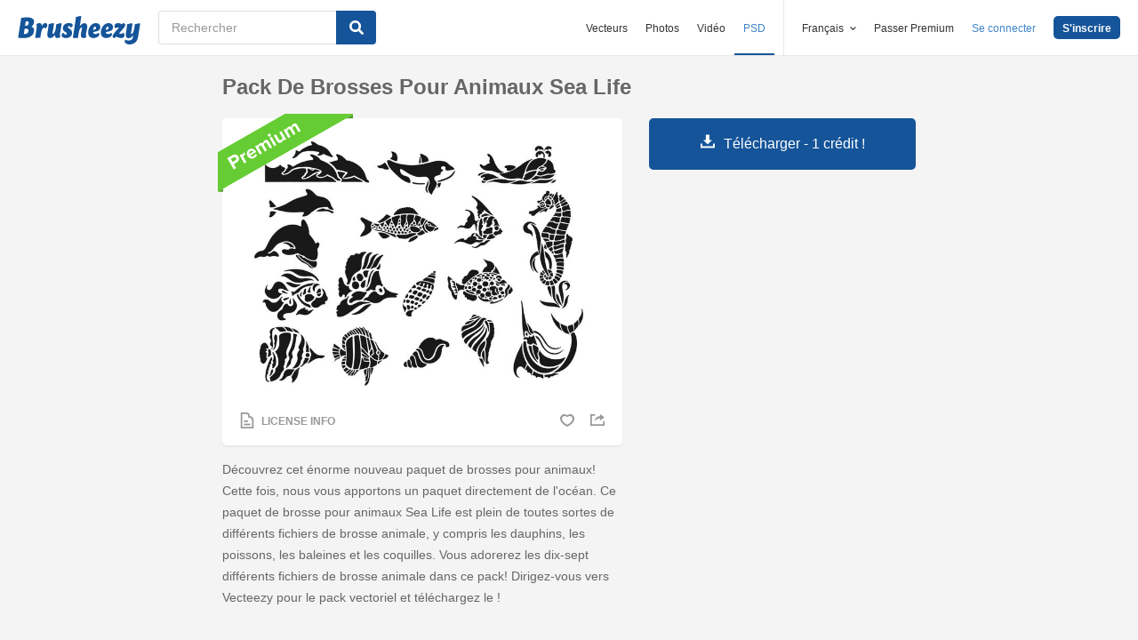

--- FILE ---
content_type: text/html; charset=utf-8
request_url: https://fr.brusheezy.com/pinceaux/34779-pack-de-brosses-pour-animaux-sea-life
body_size: 35362
content:
<!DOCTYPE html>
<!--[if lt IE 7]>      <html lang="fr" xmlns:fb="http://developers.facebook.com/schema/" xmlns:og="http://opengraphprotocol.org/schema/" class="no-js lt-ie9 lt-ie8 lt-ie7"> <![endif]-->
<!--[if IE 7]>         <html lang="fr" xmlns:fb="http://developers.facebook.com/schema/" xmlns:og="http://opengraphprotocol.org/schema/" class="no-js lt-ie9 lt-ie8"> <![endif]-->
<!--[if IE 8]>         <html lang="fr" xmlns:fb="http://developers.facebook.com/schema/" xmlns:og="http://opengraphprotocol.org/schema/" class="no-js lt-ie9"> <![endif]-->
<!--[if IE 9]>         <html lang="fr" xmlns:fb="http://developers.facebook.com/schema/" xmlns:og="http://opengraphprotocol.org/schema/" class="no-js ie9"> <![endif]-->
<!--[if gt IE 9]><!--> <html lang="fr" xmlns:fb="http://developers.facebook.com/schema/" xmlns:og="http://opengraphprotocol.org/schema/" class="no-js"> <!--<![endif]-->
  <head>
	  <script type="text/javascript">window.country_code = "US";window.remote_ip_address = '18.227.161.130'</script>
        <link rel="alternate" href="https://www.brusheezy.com/brushes/34779-sea-life-animal-brush-pack" hreflang="en" />
    <link rel="alternate" href="https://es.brusheezy.com/cepillos/34779-paquete-de-cepillos-para-animales-sea-life" hreflang="es" />
    <link rel="alternate" href="https://pt.brusheezy.com/pinceis/34779-pacote-de-cebolinha-animal-da-vida-marinha" hreflang="pt-BR" />
    <link rel="alternate" href="https://de.brusheezy.com/bursten/34779-sea-life-tierburstenpaket" hreflang="de" />
    <link rel="alternate" href="https://fr.brusheezy.com/pinceaux/34779-pack-de-brosses-pour-animaux-sea-life" hreflang="fr" />
    <link rel="alternate" href="https://nl.brusheezy.com/borstels/34779-zee-leven-dier-borstel-pak" hreflang="nl" />
    <link rel="alternate" href="https://sv.brusheezy.com/borstar/34779-sea-life-animal-brushpack" hreflang="sv" />
    <link rel="alternate" href="https://www.brusheezy.com/brushes/34779-sea-life-animal-brush-pack" hreflang="x-default" />

    
    <link rel="dns-prefetch" href="//static.brusheezy.com">
    <meta charset="utf-8">
    <meta http-equiv="X-UA-Compatible" content="IE=edge,chrome=1">
<script>window.NREUM||(NREUM={});NREUM.info={"beacon":"bam.nr-data.net","errorBeacon":"bam.nr-data.net","licenseKey":"NRJS-e38a0a5d9f3d7a161d2","applicationID":"682498450","transactionName":"J1kMFkBaWF9cREoQVxdZFxBRUEccSl4KFQ==","queueTime":0,"applicationTime":189,"agent":""}</script>
<script>(window.NREUM||(NREUM={})).init={ajax:{deny_list:["bam.nr-data.net"]},feature_flags:["soft_nav"]};(window.NREUM||(NREUM={})).loader_config={licenseKey:"NRJS-e38a0a5d9f3d7a161d2",applicationID:"682498450",browserID:"682498528"};;/*! For license information please see nr-loader-rum-1.306.0.min.js.LICENSE.txt */
(()=>{var e,t,r={122:(e,t,r)=>{"use strict";r.d(t,{a:()=>i});var n=r(944);function i(e,t){try{if(!e||"object"!=typeof e)return(0,n.R)(3);if(!t||"object"!=typeof t)return(0,n.R)(4);const r=Object.create(Object.getPrototypeOf(t),Object.getOwnPropertyDescriptors(t)),a=0===Object.keys(r).length?e:r;for(let o in a)if(void 0!==e[o])try{if(null===e[o]){r[o]=null;continue}Array.isArray(e[o])&&Array.isArray(t[o])?r[o]=Array.from(new Set([...e[o],...t[o]])):"object"==typeof e[o]&&"object"==typeof t[o]?r[o]=i(e[o],t[o]):r[o]=e[o]}catch(e){r[o]||(0,n.R)(1,e)}return r}catch(e){(0,n.R)(2,e)}}},154:(e,t,r)=>{"use strict";r.d(t,{OF:()=>c,RI:()=>i,WN:()=>u,bv:()=>a,eN:()=>l,gm:()=>o,mw:()=>s,sb:()=>d});var n=r(863);const i="undefined"!=typeof window&&!!window.document,a="undefined"!=typeof WorkerGlobalScope&&("undefined"!=typeof self&&self instanceof WorkerGlobalScope&&self.navigator instanceof WorkerNavigator||"undefined"!=typeof globalThis&&globalThis instanceof WorkerGlobalScope&&globalThis.navigator instanceof WorkerNavigator),o=i?window:"undefined"!=typeof WorkerGlobalScope&&("undefined"!=typeof self&&self instanceof WorkerGlobalScope&&self||"undefined"!=typeof globalThis&&globalThis instanceof WorkerGlobalScope&&globalThis),s=Boolean("hidden"===o?.document?.visibilityState),c=/iPad|iPhone|iPod/.test(o.navigator?.userAgent),d=c&&"undefined"==typeof SharedWorker,u=((()=>{const e=o.navigator?.userAgent?.match(/Firefox[/\s](\d+\.\d+)/);Array.isArray(e)&&e.length>=2&&e[1]})(),Date.now()-(0,n.t)()),l=()=>"undefined"!=typeof PerformanceNavigationTiming&&o?.performance?.getEntriesByType("navigation")?.[0]?.responseStart},163:(e,t,r)=>{"use strict";r.d(t,{j:()=>E});var n=r(384),i=r(741);var a=r(555);r(860).K7.genericEvents;const o="experimental.resources",s="register",c=e=>{if(!e||"string"!=typeof e)return!1;try{document.createDocumentFragment().querySelector(e)}catch{return!1}return!0};var d=r(614),u=r(944),l=r(122);const f="[data-nr-mask]",g=e=>(0,l.a)(e,(()=>{const e={feature_flags:[],experimental:{allow_registered_children:!1,resources:!1},mask_selector:"*",block_selector:"[data-nr-block]",mask_input_options:{color:!1,date:!1,"datetime-local":!1,email:!1,month:!1,number:!1,range:!1,search:!1,tel:!1,text:!1,time:!1,url:!1,week:!1,textarea:!1,select:!1,password:!0}};return{ajax:{deny_list:void 0,block_internal:!0,enabled:!0,autoStart:!0},api:{get allow_registered_children(){return e.feature_flags.includes(s)||e.experimental.allow_registered_children},set allow_registered_children(t){e.experimental.allow_registered_children=t},duplicate_registered_data:!1},browser_consent_mode:{enabled:!1},distributed_tracing:{enabled:void 0,exclude_newrelic_header:void 0,cors_use_newrelic_header:void 0,cors_use_tracecontext_headers:void 0,allowed_origins:void 0},get feature_flags(){return e.feature_flags},set feature_flags(t){e.feature_flags=t},generic_events:{enabled:!0,autoStart:!0},harvest:{interval:30},jserrors:{enabled:!0,autoStart:!0},logging:{enabled:!0,autoStart:!0},metrics:{enabled:!0,autoStart:!0},obfuscate:void 0,page_action:{enabled:!0},page_view_event:{enabled:!0,autoStart:!0},page_view_timing:{enabled:!0,autoStart:!0},performance:{capture_marks:!1,capture_measures:!1,capture_detail:!0,resources:{get enabled(){return e.feature_flags.includes(o)||e.experimental.resources},set enabled(t){e.experimental.resources=t},asset_types:[],first_party_domains:[],ignore_newrelic:!0}},privacy:{cookies_enabled:!0},proxy:{assets:void 0,beacon:void 0},session:{expiresMs:d.wk,inactiveMs:d.BB},session_replay:{autoStart:!0,enabled:!1,preload:!1,sampling_rate:10,error_sampling_rate:100,collect_fonts:!1,inline_images:!1,fix_stylesheets:!0,mask_all_inputs:!0,get mask_text_selector(){return e.mask_selector},set mask_text_selector(t){c(t)?e.mask_selector="".concat(t,",").concat(f):""===t||null===t?e.mask_selector=f:(0,u.R)(5,t)},get block_class(){return"nr-block"},get ignore_class(){return"nr-ignore"},get mask_text_class(){return"nr-mask"},get block_selector(){return e.block_selector},set block_selector(t){c(t)?e.block_selector+=",".concat(t):""!==t&&(0,u.R)(6,t)},get mask_input_options(){return e.mask_input_options},set mask_input_options(t){t&&"object"==typeof t?e.mask_input_options={...t,password:!0}:(0,u.R)(7,t)}},session_trace:{enabled:!0,autoStart:!0},soft_navigations:{enabled:!0,autoStart:!0},spa:{enabled:!0,autoStart:!0},ssl:void 0,user_actions:{enabled:!0,elementAttributes:["id","className","tagName","type"]}}})());var p=r(154),m=r(324);let h=0;const v={buildEnv:m.F3,distMethod:m.Xs,version:m.xv,originTime:p.WN},b={consented:!1},y={appMetadata:{},get consented(){return this.session?.state?.consent||b.consented},set consented(e){b.consented=e},customTransaction:void 0,denyList:void 0,disabled:!1,harvester:void 0,isolatedBacklog:!1,isRecording:!1,loaderType:void 0,maxBytes:3e4,obfuscator:void 0,onerror:void 0,ptid:void 0,releaseIds:{},session:void 0,timeKeeper:void 0,registeredEntities:[],jsAttributesMetadata:{bytes:0},get harvestCount(){return++h}},_=e=>{const t=(0,l.a)(e,y),r=Object.keys(v).reduce((e,t)=>(e[t]={value:v[t],writable:!1,configurable:!0,enumerable:!0},e),{});return Object.defineProperties(t,r)};var w=r(701);const x=e=>{const t=e.startsWith("http");e+="/",r.p=t?e:"https://"+e};var S=r(836),k=r(241);const R={accountID:void 0,trustKey:void 0,agentID:void 0,licenseKey:void 0,applicationID:void 0,xpid:void 0},A=e=>(0,l.a)(e,R),T=new Set;function E(e,t={},r,o){let{init:s,info:c,loader_config:d,runtime:u={},exposed:l=!0}=t;if(!c){const e=(0,n.pV)();s=e.init,c=e.info,d=e.loader_config}e.init=g(s||{}),e.loader_config=A(d||{}),c.jsAttributes??={},p.bv&&(c.jsAttributes.isWorker=!0),e.info=(0,a.D)(c);const f=e.init,m=[c.beacon,c.errorBeacon];T.has(e.agentIdentifier)||(f.proxy.assets&&(x(f.proxy.assets),m.push(f.proxy.assets)),f.proxy.beacon&&m.push(f.proxy.beacon),e.beacons=[...m],function(e){const t=(0,n.pV)();Object.getOwnPropertyNames(i.W.prototype).forEach(r=>{const n=i.W.prototype[r];if("function"!=typeof n||"constructor"===n)return;let a=t[r];e[r]&&!1!==e.exposed&&"micro-agent"!==e.runtime?.loaderType&&(t[r]=(...t)=>{const n=e[r](...t);return a?a(...t):n})})}(e),(0,n.US)("activatedFeatures",w.B),e.runSoftNavOverSpa&&=!0===f.soft_navigations.enabled&&f.feature_flags.includes("soft_nav")),u.denyList=[...f.ajax.deny_list||[],...f.ajax.block_internal?m:[]],u.ptid=e.agentIdentifier,u.loaderType=r,e.runtime=_(u),T.has(e.agentIdentifier)||(e.ee=S.ee.get(e.agentIdentifier),e.exposed=l,(0,k.W)({agentIdentifier:e.agentIdentifier,drained:!!w.B?.[e.agentIdentifier],type:"lifecycle",name:"initialize",feature:void 0,data:e.config})),T.add(e.agentIdentifier)}},234:(e,t,r)=>{"use strict";r.d(t,{W:()=>a});var n=r(836),i=r(687);class a{constructor(e,t){this.agentIdentifier=e,this.ee=n.ee.get(e),this.featureName=t,this.blocked=!1}deregisterDrain(){(0,i.x3)(this.agentIdentifier,this.featureName)}}},241:(e,t,r)=>{"use strict";r.d(t,{W:()=>a});var n=r(154);const i="newrelic";function a(e={}){try{n.gm.dispatchEvent(new CustomEvent(i,{detail:e}))}catch(e){}}},261:(e,t,r)=>{"use strict";r.d(t,{$9:()=>d,BL:()=>s,CH:()=>g,Dl:()=>_,Fw:()=>y,PA:()=>h,Pl:()=>n,Pv:()=>k,Tb:()=>l,U2:()=>a,V1:()=>S,Wb:()=>x,bt:()=>b,cD:()=>v,d3:()=>w,dT:()=>c,eY:()=>p,fF:()=>f,hG:()=>i,k6:()=>o,nb:()=>m,o5:()=>u});const n="api-",i="addPageAction",a="addToTrace",o="addRelease",s="finished",c="interaction",d="log",u="noticeError",l="pauseReplay",f="recordCustomEvent",g="recordReplay",p="register",m="setApplicationVersion",h="setCurrentRouteName",v="setCustomAttribute",b="setErrorHandler",y="setPageViewName",_="setUserId",w="start",x="wrapLogger",S="measure",k="consent"},289:(e,t,r)=>{"use strict";r.d(t,{GG:()=>o,Qr:()=>c,sB:()=>s});var n=r(878),i=r(389);function a(){return"undefined"==typeof document||"complete"===document.readyState}function o(e,t){if(a())return e();const r=(0,i.J)(e),o=setInterval(()=>{a()&&(clearInterval(o),r())},500);(0,n.sp)("load",r,t)}function s(e){if(a())return e();(0,n.DD)("DOMContentLoaded",e)}function c(e){if(a())return e();(0,n.sp)("popstate",e)}},324:(e,t,r)=>{"use strict";r.d(t,{F3:()=>i,Xs:()=>a,xv:()=>n});const n="1.306.0",i="PROD",a="CDN"},374:(e,t,r)=>{r.nc=(()=>{try{return document?.currentScript?.nonce}catch(e){}return""})()},384:(e,t,r)=>{"use strict";r.d(t,{NT:()=>o,US:()=>u,Zm:()=>s,bQ:()=>d,dV:()=>c,pV:()=>l});var n=r(154),i=r(863),a=r(910);const o={beacon:"bam.nr-data.net",errorBeacon:"bam.nr-data.net"};function s(){return n.gm.NREUM||(n.gm.NREUM={}),void 0===n.gm.newrelic&&(n.gm.newrelic=n.gm.NREUM),n.gm.NREUM}function c(){let e=s();return e.o||(e.o={ST:n.gm.setTimeout,SI:n.gm.setImmediate||n.gm.setInterval,CT:n.gm.clearTimeout,XHR:n.gm.XMLHttpRequest,REQ:n.gm.Request,EV:n.gm.Event,PR:n.gm.Promise,MO:n.gm.MutationObserver,FETCH:n.gm.fetch,WS:n.gm.WebSocket},(0,a.i)(...Object.values(e.o))),e}function d(e,t){let r=s();r.initializedAgents??={},t.initializedAt={ms:(0,i.t)(),date:new Date},r.initializedAgents[e]=t}function u(e,t){s()[e]=t}function l(){return function(){let e=s();const t=e.info||{};e.info={beacon:o.beacon,errorBeacon:o.errorBeacon,...t}}(),function(){let e=s();const t=e.init||{};e.init={...t}}(),c(),function(){let e=s();const t=e.loader_config||{};e.loader_config={...t}}(),s()}},389:(e,t,r)=>{"use strict";function n(e,t=500,r={}){const n=r?.leading||!1;let i;return(...r)=>{n&&void 0===i&&(e.apply(this,r),i=setTimeout(()=>{i=clearTimeout(i)},t)),n||(clearTimeout(i),i=setTimeout(()=>{e.apply(this,r)},t))}}function i(e){let t=!1;return(...r)=>{t||(t=!0,e.apply(this,r))}}r.d(t,{J:()=>i,s:()=>n})},555:(e,t,r)=>{"use strict";r.d(t,{D:()=>s,f:()=>o});var n=r(384),i=r(122);const a={beacon:n.NT.beacon,errorBeacon:n.NT.errorBeacon,licenseKey:void 0,applicationID:void 0,sa:void 0,queueTime:void 0,applicationTime:void 0,ttGuid:void 0,user:void 0,account:void 0,product:void 0,extra:void 0,jsAttributes:{},userAttributes:void 0,atts:void 0,transactionName:void 0,tNamePlain:void 0};function o(e){try{return!!e.licenseKey&&!!e.errorBeacon&&!!e.applicationID}catch(e){return!1}}const s=e=>(0,i.a)(e,a)},566:(e,t,r)=>{"use strict";r.d(t,{LA:()=>s,bz:()=>o});var n=r(154);const i="xxxxxxxx-xxxx-4xxx-yxxx-xxxxxxxxxxxx";function a(e,t){return e?15&e[t]:16*Math.random()|0}function o(){const e=n.gm?.crypto||n.gm?.msCrypto;let t,r=0;return e&&e.getRandomValues&&(t=e.getRandomValues(new Uint8Array(30))),i.split("").map(e=>"x"===e?a(t,r++).toString(16):"y"===e?(3&a()|8).toString(16):e).join("")}function s(e){const t=n.gm?.crypto||n.gm?.msCrypto;let r,i=0;t&&t.getRandomValues&&(r=t.getRandomValues(new Uint8Array(e)));const o=[];for(var s=0;s<e;s++)o.push(a(r,i++).toString(16));return o.join("")}},606:(e,t,r)=>{"use strict";r.d(t,{i:()=>a});var n=r(908);a.on=o;var i=a.handlers={};function a(e,t,r,a){o(a||n.d,i,e,t,r)}function o(e,t,r,i,a){a||(a="feature"),e||(e=n.d);var o=t[a]=t[a]||{};(o[r]=o[r]||[]).push([e,i])}},607:(e,t,r)=>{"use strict";r.d(t,{W:()=>n});const n=(0,r(566).bz)()},614:(e,t,r)=>{"use strict";r.d(t,{BB:()=>o,H3:()=>n,g:()=>d,iL:()=>c,tS:()=>s,uh:()=>i,wk:()=>a});const n="NRBA",i="SESSION",a=144e5,o=18e5,s={STARTED:"session-started",PAUSE:"session-pause",RESET:"session-reset",RESUME:"session-resume",UPDATE:"session-update"},c={SAME_TAB:"same-tab",CROSS_TAB:"cross-tab"},d={OFF:0,FULL:1,ERROR:2}},630:(e,t,r)=>{"use strict";r.d(t,{T:()=>n});const n=r(860).K7.pageViewEvent},646:(e,t,r)=>{"use strict";r.d(t,{y:()=>n});class n{constructor(e){this.contextId=e}}},687:(e,t,r)=>{"use strict";r.d(t,{Ak:()=>d,Ze:()=>f,x3:()=>u});var n=r(241),i=r(836),a=r(606),o=r(860),s=r(646);const c={};function d(e,t){const r={staged:!1,priority:o.P3[t]||0};l(e),c[e].get(t)||c[e].set(t,r)}function u(e,t){e&&c[e]&&(c[e].get(t)&&c[e].delete(t),p(e,t,!1),c[e].size&&g(e))}function l(e){if(!e)throw new Error("agentIdentifier required");c[e]||(c[e]=new Map)}function f(e="",t="feature",r=!1){if(l(e),!e||!c[e].get(t)||r)return p(e,t);c[e].get(t).staged=!0,g(e)}function g(e){const t=Array.from(c[e]);t.every(([e,t])=>t.staged)&&(t.sort((e,t)=>e[1].priority-t[1].priority),t.forEach(([t])=>{c[e].delete(t),p(e,t)}))}function p(e,t,r=!0){const o=e?i.ee.get(e):i.ee,c=a.i.handlers;if(!o.aborted&&o.backlog&&c){if((0,n.W)({agentIdentifier:e,type:"lifecycle",name:"drain",feature:t}),r){const e=o.backlog[t],r=c[t];if(r){for(let t=0;e&&t<e.length;++t)m(e[t],r);Object.entries(r).forEach(([e,t])=>{Object.values(t||{}).forEach(t=>{t[0]?.on&&t[0]?.context()instanceof s.y&&t[0].on(e,t[1])})})}}o.isolatedBacklog||delete c[t],o.backlog[t]=null,o.emit("drain-"+t,[])}}function m(e,t){var r=e[1];Object.values(t[r]||{}).forEach(t=>{var r=e[0];if(t[0]===r){var n=t[1],i=e[3],a=e[2];n.apply(i,a)}})}},699:(e,t,r)=>{"use strict";r.d(t,{It:()=>a,KC:()=>s,No:()=>i,qh:()=>o});var n=r(860);const i=16e3,a=1e6,o="SESSION_ERROR",s={[n.K7.logging]:!0,[n.K7.genericEvents]:!1,[n.K7.jserrors]:!1,[n.K7.ajax]:!1}},701:(e,t,r)=>{"use strict";r.d(t,{B:()=>a,t:()=>o});var n=r(241);const i=new Set,a={};function o(e,t){const r=t.agentIdentifier;a[r]??={},e&&"object"==typeof e&&(i.has(r)||(t.ee.emit("rumresp",[e]),a[r]=e,i.add(r),(0,n.W)({agentIdentifier:r,loaded:!0,drained:!0,type:"lifecycle",name:"load",feature:void 0,data:e})))}},741:(e,t,r)=>{"use strict";r.d(t,{W:()=>a});var n=r(944),i=r(261);class a{#e(e,...t){if(this[e]!==a.prototype[e])return this[e](...t);(0,n.R)(35,e)}addPageAction(e,t){return this.#e(i.hG,e,t)}register(e){return this.#e(i.eY,e)}recordCustomEvent(e,t){return this.#e(i.fF,e,t)}setPageViewName(e,t){return this.#e(i.Fw,e,t)}setCustomAttribute(e,t,r){return this.#e(i.cD,e,t,r)}noticeError(e,t){return this.#e(i.o5,e,t)}setUserId(e){return this.#e(i.Dl,e)}setApplicationVersion(e){return this.#e(i.nb,e)}setErrorHandler(e){return this.#e(i.bt,e)}addRelease(e,t){return this.#e(i.k6,e,t)}log(e,t){return this.#e(i.$9,e,t)}start(){return this.#e(i.d3)}finished(e){return this.#e(i.BL,e)}recordReplay(){return this.#e(i.CH)}pauseReplay(){return this.#e(i.Tb)}addToTrace(e){return this.#e(i.U2,e)}setCurrentRouteName(e){return this.#e(i.PA,e)}interaction(e){return this.#e(i.dT,e)}wrapLogger(e,t,r){return this.#e(i.Wb,e,t,r)}measure(e,t){return this.#e(i.V1,e,t)}consent(e){return this.#e(i.Pv,e)}}},782:(e,t,r)=>{"use strict";r.d(t,{T:()=>n});const n=r(860).K7.pageViewTiming},836:(e,t,r)=>{"use strict";r.d(t,{P:()=>s,ee:()=>c});var n=r(384),i=r(990),a=r(646),o=r(607);const s="nr@context:".concat(o.W),c=function e(t,r){var n={},o={},u={},l=!1;try{l=16===r.length&&d.initializedAgents?.[r]?.runtime.isolatedBacklog}catch(e){}var f={on:p,addEventListener:p,removeEventListener:function(e,t){var r=n[e];if(!r)return;for(var i=0;i<r.length;i++)r[i]===t&&r.splice(i,1)},emit:function(e,r,n,i,a){!1!==a&&(a=!0);if(c.aborted&&!i)return;t&&a&&t.emit(e,r,n);var s=g(n);m(e).forEach(e=>{e.apply(s,r)});var d=v()[o[e]];d&&d.push([f,e,r,s]);return s},get:h,listeners:m,context:g,buffer:function(e,t){const r=v();if(t=t||"feature",f.aborted)return;Object.entries(e||{}).forEach(([e,n])=>{o[n]=t,t in r||(r[t]=[])})},abort:function(){f._aborted=!0,Object.keys(f.backlog).forEach(e=>{delete f.backlog[e]})},isBuffering:function(e){return!!v()[o[e]]},debugId:r,backlog:l?{}:t&&"object"==typeof t.backlog?t.backlog:{},isolatedBacklog:l};return Object.defineProperty(f,"aborted",{get:()=>{let e=f._aborted||!1;return e||(t&&(e=t.aborted),e)}}),f;function g(e){return e&&e instanceof a.y?e:e?(0,i.I)(e,s,()=>new a.y(s)):new a.y(s)}function p(e,t){n[e]=m(e).concat(t)}function m(e){return n[e]||[]}function h(t){return u[t]=u[t]||e(f,t)}function v(){return f.backlog}}(void 0,"globalEE"),d=(0,n.Zm)();d.ee||(d.ee=c)},843:(e,t,r)=>{"use strict";r.d(t,{G:()=>a,u:()=>i});var n=r(878);function i(e,t=!1,r,i){(0,n.DD)("visibilitychange",function(){if(t)return void("hidden"===document.visibilityState&&e());e(document.visibilityState)},r,i)}function a(e,t,r){(0,n.sp)("pagehide",e,t,r)}},860:(e,t,r)=>{"use strict";r.d(t,{$J:()=>u,K7:()=>c,P3:()=>d,XX:()=>i,Yy:()=>s,df:()=>a,qY:()=>n,v4:()=>o});const n="events",i="jserrors",a="browser/blobs",o="rum",s="browser/logs",c={ajax:"ajax",genericEvents:"generic_events",jserrors:i,logging:"logging",metrics:"metrics",pageAction:"page_action",pageViewEvent:"page_view_event",pageViewTiming:"page_view_timing",sessionReplay:"session_replay",sessionTrace:"session_trace",softNav:"soft_navigations",spa:"spa"},d={[c.pageViewEvent]:1,[c.pageViewTiming]:2,[c.metrics]:3,[c.jserrors]:4,[c.spa]:5,[c.ajax]:6,[c.sessionTrace]:7,[c.softNav]:8,[c.sessionReplay]:9,[c.logging]:10,[c.genericEvents]:11},u={[c.pageViewEvent]:o,[c.pageViewTiming]:n,[c.ajax]:n,[c.spa]:n,[c.softNav]:n,[c.metrics]:i,[c.jserrors]:i,[c.sessionTrace]:a,[c.sessionReplay]:a,[c.logging]:s,[c.genericEvents]:"ins"}},863:(e,t,r)=>{"use strict";function n(){return Math.floor(performance.now())}r.d(t,{t:()=>n})},878:(e,t,r)=>{"use strict";function n(e,t){return{capture:e,passive:!1,signal:t}}function i(e,t,r=!1,i){window.addEventListener(e,t,n(r,i))}function a(e,t,r=!1,i){document.addEventListener(e,t,n(r,i))}r.d(t,{DD:()=>a,jT:()=>n,sp:()=>i})},908:(e,t,r)=>{"use strict";r.d(t,{d:()=>n,p:()=>i});var n=r(836).ee.get("handle");function i(e,t,r,i,a){a?(a.buffer([e],i),a.emit(e,t,r)):(n.buffer([e],i),n.emit(e,t,r))}},910:(e,t,r)=>{"use strict";r.d(t,{i:()=>a});var n=r(944);const i=new Map;function a(...e){return e.every(e=>{if(i.has(e))return i.get(e);const t="function"==typeof e?e.toString():"",r=t.includes("[native code]"),a=t.includes("nrWrapper");return r||a||(0,n.R)(64,e?.name||t),i.set(e,r),r})}},944:(e,t,r)=>{"use strict";r.d(t,{R:()=>i});var n=r(241);function i(e,t){"function"==typeof console.debug&&(console.debug("New Relic Warning: https://github.com/newrelic/newrelic-browser-agent/blob/main/docs/warning-codes.md#".concat(e),t),(0,n.W)({agentIdentifier:null,drained:null,type:"data",name:"warn",feature:"warn",data:{code:e,secondary:t}}))}},969:(e,t,r)=>{"use strict";r.d(t,{TZ:()=>n,XG:()=>s,rs:()=>i,xV:()=>o,z_:()=>a});const n=r(860).K7.metrics,i="sm",a="cm",o="storeSupportabilityMetrics",s="storeEventMetrics"},990:(e,t,r)=>{"use strict";r.d(t,{I:()=>i});var n=Object.prototype.hasOwnProperty;function i(e,t,r){if(n.call(e,t))return e[t];var i=r();if(Object.defineProperty&&Object.keys)try{return Object.defineProperty(e,t,{value:i,writable:!0,enumerable:!1}),i}catch(e){}return e[t]=i,i}}},n={};function i(e){var t=n[e];if(void 0!==t)return t.exports;var a=n[e]={exports:{}};return r[e](a,a.exports,i),a.exports}i.m=r,i.d=(e,t)=>{for(var r in t)i.o(t,r)&&!i.o(e,r)&&Object.defineProperty(e,r,{enumerable:!0,get:t[r]})},i.f={},i.e=e=>Promise.all(Object.keys(i.f).reduce((t,r)=>(i.f[r](e,t),t),[])),i.u=e=>"nr-rum-1.306.0.min.js",i.o=(e,t)=>Object.prototype.hasOwnProperty.call(e,t),e={},t="NRBA-1.306.0.PROD:",i.l=(r,n,a,o)=>{if(e[r])e[r].push(n);else{var s,c;if(void 0!==a)for(var d=document.getElementsByTagName("script"),u=0;u<d.length;u++){var l=d[u];if(l.getAttribute("src")==r||l.getAttribute("data-webpack")==t+a){s=l;break}}if(!s){c=!0;var f={296:"sha512-XHJAyYwsxAD4jnOFenBf2aq49/pv28jKOJKs7YGQhagYYI2Zk8nHflZPdd7WiilkmEkgIZQEFX4f1AJMoyzKwA=="};(s=document.createElement("script")).charset="utf-8",i.nc&&s.setAttribute("nonce",i.nc),s.setAttribute("data-webpack",t+a),s.src=r,0!==s.src.indexOf(window.location.origin+"/")&&(s.crossOrigin="anonymous"),f[o]&&(s.integrity=f[o])}e[r]=[n];var g=(t,n)=>{s.onerror=s.onload=null,clearTimeout(p);var i=e[r];if(delete e[r],s.parentNode&&s.parentNode.removeChild(s),i&&i.forEach(e=>e(n)),t)return t(n)},p=setTimeout(g.bind(null,void 0,{type:"timeout",target:s}),12e4);s.onerror=g.bind(null,s.onerror),s.onload=g.bind(null,s.onload),c&&document.head.appendChild(s)}},i.r=e=>{"undefined"!=typeof Symbol&&Symbol.toStringTag&&Object.defineProperty(e,Symbol.toStringTag,{value:"Module"}),Object.defineProperty(e,"__esModule",{value:!0})},i.p="https://js-agent.newrelic.com/",(()=>{var e={374:0,840:0};i.f.j=(t,r)=>{var n=i.o(e,t)?e[t]:void 0;if(0!==n)if(n)r.push(n[2]);else{var a=new Promise((r,i)=>n=e[t]=[r,i]);r.push(n[2]=a);var o=i.p+i.u(t),s=new Error;i.l(o,r=>{if(i.o(e,t)&&(0!==(n=e[t])&&(e[t]=void 0),n)){var a=r&&("load"===r.type?"missing":r.type),o=r&&r.target&&r.target.src;s.message="Loading chunk "+t+" failed: ("+a+": "+o+")",s.name="ChunkLoadError",s.type=a,s.request=o,n[1](s)}},"chunk-"+t,t)}};var t=(t,r)=>{var n,a,[o,s,c]=r,d=0;if(o.some(t=>0!==e[t])){for(n in s)i.o(s,n)&&(i.m[n]=s[n]);if(c)c(i)}for(t&&t(r);d<o.length;d++)a=o[d],i.o(e,a)&&e[a]&&e[a][0](),e[a]=0},r=self["webpackChunk:NRBA-1.306.0.PROD"]=self["webpackChunk:NRBA-1.306.0.PROD"]||[];r.forEach(t.bind(null,0)),r.push=t.bind(null,r.push.bind(r))})(),(()=>{"use strict";i(374);var e=i(566),t=i(741);class r extends t.W{agentIdentifier=(0,e.LA)(16)}var n=i(860);const a=Object.values(n.K7);var o=i(163);var s=i(908),c=i(863),d=i(261),u=i(241),l=i(944),f=i(701),g=i(969);function p(e,t,i,a){const o=a||i;!o||o[e]&&o[e]!==r.prototype[e]||(o[e]=function(){(0,s.p)(g.xV,["API/"+e+"/called"],void 0,n.K7.metrics,i.ee),(0,u.W)({agentIdentifier:i.agentIdentifier,drained:!!f.B?.[i.agentIdentifier],type:"data",name:"api",feature:d.Pl+e,data:{}});try{return t.apply(this,arguments)}catch(e){(0,l.R)(23,e)}})}function m(e,t,r,n,i){const a=e.info;null===r?delete a.jsAttributes[t]:a.jsAttributes[t]=r,(i||null===r)&&(0,s.p)(d.Pl+n,[(0,c.t)(),t,r],void 0,"session",e.ee)}var h=i(687),v=i(234),b=i(289),y=i(154),_=i(384);const w=e=>y.RI&&!0===e?.privacy.cookies_enabled;function x(e){return!!(0,_.dV)().o.MO&&w(e)&&!0===e?.session_trace.enabled}var S=i(389),k=i(699);class R extends v.W{constructor(e,t){super(e.agentIdentifier,t),this.agentRef=e,this.abortHandler=void 0,this.featAggregate=void 0,this.loadedSuccessfully=void 0,this.onAggregateImported=new Promise(e=>{this.loadedSuccessfully=e}),this.deferred=Promise.resolve(),!1===e.init[this.featureName].autoStart?this.deferred=new Promise((t,r)=>{this.ee.on("manual-start-all",(0,S.J)(()=>{(0,h.Ak)(e.agentIdentifier,this.featureName),t()}))}):(0,h.Ak)(e.agentIdentifier,t)}importAggregator(e,t,r={}){if(this.featAggregate)return;const n=async()=>{let n;await this.deferred;try{if(w(e.init)){const{setupAgentSession:t}=await i.e(296).then(i.bind(i,305));n=t(e)}}catch(e){(0,l.R)(20,e),this.ee.emit("internal-error",[e]),(0,s.p)(k.qh,[e],void 0,this.featureName,this.ee)}try{if(!this.#t(this.featureName,n,e.init))return(0,h.Ze)(this.agentIdentifier,this.featureName),void this.loadedSuccessfully(!1);const{Aggregate:i}=await t();this.featAggregate=new i(e,r),e.runtime.harvester.initializedAggregates.push(this.featAggregate),this.loadedSuccessfully(!0)}catch(e){(0,l.R)(34,e),this.abortHandler?.(),(0,h.Ze)(this.agentIdentifier,this.featureName,!0),this.loadedSuccessfully(!1),this.ee&&this.ee.abort()}};y.RI?(0,b.GG)(()=>n(),!0):n()}#t(e,t,r){if(this.blocked)return!1;switch(e){case n.K7.sessionReplay:return x(r)&&!!t;case n.K7.sessionTrace:return!!t;default:return!0}}}var A=i(630),T=i(614);class E extends R{static featureName=A.T;constructor(e){var t;super(e,A.T),this.setupInspectionEvents(e.agentIdentifier),t=e,p(d.Fw,function(e,r){"string"==typeof e&&("/"!==e.charAt(0)&&(e="/"+e),t.runtime.customTransaction=(r||"http://custom.transaction")+e,(0,s.p)(d.Pl+d.Fw,[(0,c.t)()],void 0,void 0,t.ee))},t),this.importAggregator(e,()=>i.e(296).then(i.bind(i,943)))}setupInspectionEvents(e){const t=(t,r)=>{t&&(0,u.W)({agentIdentifier:e,timeStamp:t.timeStamp,loaded:"complete"===t.target.readyState,type:"window",name:r,data:t.target.location+""})};(0,b.sB)(e=>{t(e,"DOMContentLoaded")}),(0,b.GG)(e=>{t(e,"load")}),(0,b.Qr)(e=>{t(e,"navigate")}),this.ee.on(T.tS.UPDATE,(t,r)=>{(0,u.W)({agentIdentifier:e,type:"lifecycle",name:"session",data:r})})}}var N=i(843),I=i(782);class j extends R{static featureName=I.T;constructor(e){super(e,I.T),y.RI&&((0,N.u)(()=>(0,s.p)("docHidden",[(0,c.t)()],void 0,I.T,this.ee),!0),(0,N.G)(()=>(0,s.p)("winPagehide",[(0,c.t)()],void 0,I.T,this.ee)),this.importAggregator(e,()=>i.e(296).then(i.bind(i,117))))}}class P extends R{static featureName=g.TZ;constructor(e){super(e,g.TZ),y.RI&&document.addEventListener("securitypolicyviolation",e=>{(0,s.p)(g.xV,["Generic/CSPViolation/Detected"],void 0,this.featureName,this.ee)}),this.importAggregator(e,()=>i.e(296).then(i.bind(i,623)))}}new class extends r{constructor(e){var t;(super(),y.gm)?(this.features={},(0,_.bQ)(this.agentIdentifier,this),this.desiredFeatures=new Set(e.features||[]),this.desiredFeatures.add(E),this.runSoftNavOverSpa=[...this.desiredFeatures].some(e=>e.featureName===n.K7.softNav),(0,o.j)(this,e,e.loaderType||"agent"),t=this,p(d.cD,function(e,r,n=!1){if("string"==typeof e){if(["string","number","boolean"].includes(typeof r)||null===r)return m(t,e,r,d.cD,n);(0,l.R)(40,typeof r)}else(0,l.R)(39,typeof e)},t),function(e){p(d.Dl,function(t){if("string"==typeof t||null===t)return m(e,"enduser.id",t,d.Dl,!0);(0,l.R)(41,typeof t)},e)}(this),function(e){p(d.nb,function(t){if("string"==typeof t||null===t)return m(e,"application.version",t,d.nb,!1);(0,l.R)(42,typeof t)},e)}(this),function(e){p(d.d3,function(){e.ee.emit("manual-start-all")},e)}(this),function(e){p(d.Pv,function(t=!0){if("boolean"==typeof t){if((0,s.p)(d.Pl+d.Pv,[t],void 0,"session",e.ee),e.runtime.consented=t,t){const t=e.features.page_view_event;t.onAggregateImported.then(e=>{const r=t.featAggregate;e&&!r.sentRum&&r.sendRum()})}}else(0,l.R)(65,typeof t)},e)}(this),this.run()):(0,l.R)(21)}get config(){return{info:this.info,init:this.init,loader_config:this.loader_config,runtime:this.runtime}}get api(){return this}run(){try{const e=function(e){const t={};return a.forEach(r=>{t[r]=!!e[r]?.enabled}),t}(this.init),t=[...this.desiredFeatures];t.sort((e,t)=>n.P3[e.featureName]-n.P3[t.featureName]),t.forEach(t=>{if(!e[t.featureName]&&t.featureName!==n.K7.pageViewEvent)return;if(this.runSoftNavOverSpa&&t.featureName===n.K7.spa)return;if(!this.runSoftNavOverSpa&&t.featureName===n.K7.softNav)return;const r=function(e){switch(e){case n.K7.ajax:return[n.K7.jserrors];case n.K7.sessionTrace:return[n.K7.ajax,n.K7.pageViewEvent];case n.K7.sessionReplay:return[n.K7.sessionTrace];case n.K7.pageViewTiming:return[n.K7.pageViewEvent];default:return[]}}(t.featureName).filter(e=>!(e in this.features));r.length>0&&(0,l.R)(36,{targetFeature:t.featureName,missingDependencies:r}),this.features[t.featureName]=new t(this)})}catch(e){(0,l.R)(22,e);for(const e in this.features)this.features[e].abortHandler?.();const t=(0,_.Zm)();delete t.initializedAgents[this.agentIdentifier]?.features,delete this.sharedAggregator;return t.ee.get(this.agentIdentifier).abort(),!1}}}({features:[E,j,P],loaderType:"lite"})})()})();</script>
    <meta name="viewport" content="width=device-width, initial-scale=1.0, minimum-scale=1.0" />
    <title>Pack de brosses pour animaux Sea Life - Pinceaux Photoshop gratuits sur Brusheezy !</title>
<meta content="Pinceaux Photoshop ; Brusheezy est une GIGANTESQUE collection de pinceaux, motifs, textures, PSD, actions, formes, styles et dégradés Photoshop à télécharger ou à partager !" name="description" />
<meta content="brusheezy" name="twitter:site" />
<meta content="brusheezy" name="twitter:creator" />
<meta content="summary_large_image" name="twitter:card" />
<meta content="https://static.brusheezy.com/system/resources/previews/000/034/779/original/sea-life-animal-brush-pack-photoshop-brushes.jpg" name="twitter:image" />
<meta content="Brusheezy" property="og:site_name" />
<meta content="Pack de brosses pour animaux Sea Life" property="og:title" />
<meta content="https://fr.brusheezy.com/pinceaux/34779-pack-de-brosses-pour-animaux-sea-life" property="og:url" />
<meta content="fr_FR" property="og:locale" />
<meta content="en_US" property="og:locale:alternate" />
<meta content="de_DE" property="og:locale:alternate" />
<meta content="es_ES" property="og:locale:alternate" />
<meta content="nl_NL" property="og:locale:alternate" />
<meta content="pt_BR" property="og:locale:alternate" />
<meta content="sv_SE" property="og:locale:alternate" />
<meta content="https://static.brusheezy.com/system/resources/previews/000/034/779/original/sea-life-animal-brush-pack-photoshop-brushes.jpg" property="og:image" />
    <link href="/favicon.ico" rel="shortcut icon"></link><link href="/favicon.png" rel="icon" sizes="48x48" type="image/png"></link><link href="/apple-touch-icon-precomposed.png" rel="apple-touch-icon-precomposed"></link>
    <link href="https://maxcdn.bootstrapcdn.com/font-awesome/4.6.3/css/font-awesome.min.css" media="screen" rel="stylesheet" type="text/css" />
    <script src="https://static.brusheezy.com/assets/modernizr.custom.83825-93372fb200ead74f1d44254d993c5440.js" type="text/javascript"></script>
    <link href="https://static.brusheezy.com/assets/application-e6fc89b3e1f8c6290743690971644994.css" media="screen" rel="stylesheet" type="text/css" />
    <link href="https://static.brusheezy.com/assets/print-ac38768f09270df2214d2c500c647adc.css" media="print" rel="stylesheet" type="text/css" />
    <link href="https://feeds.feedburner.com/eezyinc/brusheezy-images" rel="alternate" title="RSS" type="application/rss+xml" />

        <link rel="canonical" href="https://fr.brusheezy.com/pinceaux/34779-pack-de-brosses-pour-animaux-sea-life">


    <meta content="authenticity_token" name="csrf-param" />
<meta content="jIj23tQVEsNVskT75XscZHDXm31jFA9UjqjteVl5cSw=" name="csrf-token" />
    <!-- Begin TextBlock "HTML - Head" -->
<meta name="google-site-verification" content="pfGHD8M12iD8MZoiUsSycicUuSitnj2scI2cB_MvoYw" />
<meta name="google-site-verification" content="b4_frnI9j9l6Hs7d1QntimjvrZOtJ8x8ykl7RfeJS2Y" />
<meta name="tinfoil-site-verification" content="6d4a376b35cc11699dd86a787c7b5ae10b5c70f0" />
<meta name="msvalidate.01" content="9E7A3F56C01FB9B69FCDD1FBD287CAE4" />
<meta name="p:domain_verify" content="e95f03b955f8191de30e476f8527821e"/>
<meta property="fb:page_id" content="111431139680" />
<meta name="google" content="nositelinkssearchbox" />
<meta name="referrer" content="unsafe-url" />
<!--<script type="text/javascript" src="http://api.xeezy.com/api.min.js"></script>-->
<!--<script async src="//cdn-s2s.buysellads.net/pub/brusheezy.js" data-cfasync="false"></script>-->
<link href="https://plus.google.com/116840303500574370724" rel="publisher" />

<script>
  var iStockCoupon = { 
    // --- ADMIN CONIG----
    Code: 'EEZYOFF14', 
    Message: 'Hurry! Offer Expires 10/31/2013',
    // -------------------

    showPopup: function() {
      var win = window.open("", "istock-sale", "width=520,height=320");
      var wrap = win.document.createElement('div'); 
      wrap.setAttribute('class', 'sale-wrapper');
      
      var logo = win.document.createElement('img');
      logo.setAttribute('src', '//static.vecteezy.com/system/assets/asset_files/000/000/171/original/new-istock-logo.jpg');
      wrap.appendChild(logo);
      
      var code = win.document.createElement('div');
      code.setAttribute('class','code');
      code.appendChild(win.document.createTextNode(iStockCoupon.Code));
      wrap.appendChild(code);
      
      var expires = win.document.createElement('div');
      expires.setAttribute('class','expire');
      expires.appendChild(win.document.createTextNode(iStockCoupon.Message));
      wrap.appendChild(expires);
      
      var close = win.document.createElement('a');
      close.setAttribute('href', '#');
      close.appendChild(win.document.createTextNode('Close Window'));
      wrap.appendChild(close);
      
      var style = win.document.createElement('style');
      close.setAttribute('onclick', 'window.close()');
  
      style.appendChild(win.document.createTextNode("a{margin-top: 40px;display:block;font-size:12px;color:rgb(73,149,203);text-decoration:none;} .expire{margin-top:16px;color: rgb(81,81,81);font-size:24px;} .code{margin-top:20px;font-size:50px;font-weight:700;text-transform:uppercase;} img{margin-top:44px;} body{padding:0;margin:0;text-align:center;font-family:sans-serif;} .sale-wrapper{height:288px;border:16px solid #a1a1a1;}"));
      win.document.body.appendChild(style);
      win.document.body.appendChild(wrap);        
    },
  };

</script>
<script src="https://cdn.optimizely.com/js/168948327.js"></script>

<script>var AdminHideEezyPremiumPopup = false</script>
<!-- TradeDoubler site verification 2802548 -->



<!-- End TextBlock "HTML - Head" -->
      <link href="https://static.brusheezy.com/assets/resource-show-090e629f8c47746d2d8ac3af6444ea40.css" media="screen" rel="stylesheet" type="text/css" />
  <script type="text/javascript">
    var is_show_page = true;
  </script>

  <script type="text/javascript">
      var resource_id = 34779;
      var custom_vert_text = "animal";
  </script>

      <div hidden itemprop="image" itemscope itemtype="http://schema.org/ImageObject">

        <meta itemprop="author" content="erind">


        <meta itemprop="datePublished" content="2012-05-29">

      <meta itemprop="thumbnailUrl" content="https://static.brusheezy.com/system/resources/thumbnails/000/034/779/original/sea-life-animal-brush-pack-photoshop-brushes.jpg">
      <meta itemprop="name" content="Pack de brosses pour animaux Sea Life" />
      <meta itemprop="description" content="Découvrez cet énorme nouveau paquet de brosses pour animaux! Cette fois, nous vous apportons un paquet directement de l&amp;#39;océan. Ce paquet de brosse pour animaux Sea Life est plein de toutes sortes de différents fichiers de brosse animale, y compris les dauphins, les poissons, les baleines et les coquilles. Vous adorerez les dix-sept différents fichiers de brosse animale dans ce pack! Dirigez-vous vers Vecteezy pour le pack vectoriel et téléchargez le &lt;a href=&quot;http://www.vecteezy.com/birds-animals/46118-sea-life-animal-vector-pack/premium&quot;&gt;Pack vecteur Sea Life Animal&lt;/a&gt; !">
        <meta itemprop="contentUrl" content="https://static.brusheezy.com/system/resources/previews/000/034/779/original/sea-life-animal-brush-pack-photoshop-brushes.jpg">
    </div>


    <script type="application/ld+json">
      {
        "@context": "http://schema.org",
        "@type": "WebSite",
        "name": "brusheezy",
        "url": "https://www.brusheezy.com"
      }
   </script>

    <script type="application/ld+json">
      {
      "@context": "http://schema.org",
      "@type": "Organization",
      "url": "https://www.brusheezy.com",
      "logo": "https://static.brusheezy.com/assets/structured_data/brusheezy-logo-63a0370ba72197d03d41c8ee2a3fe30d.svg",
      "sameAs": [
        "https://www.facebook.com/brusheezy",
        "https://twitter.com/brusheezy",
        "https://pinterest.com/brusheezy/",
        "https://www.youtube.com/EezyInc",
        "https://instagram.com/eezy/",
        "https://www.snapchat.com/add/eezy",
        "https://google.com/+brusheezy"
      ]
     }
    </script>

    <script src="https://static.brusheezy.com/assets/sp-32e34cb9c56d3cd62718aba7a1338855.js" type="text/javascript"></script>
<script type="text/javascript">
  document.addEventListener('DOMContentLoaded', function() {
    snowplow('newTracker', 'sp', 'a.vecteezy.com', {
      appId: 'brusheezy_production',
      discoverRootDomain: true,
      eventMethod: 'beacon',
      cookieSameSite: 'Lax',
      context: {
        webPage: true,
        performanceTiming: true,
        gaCookies: true,
        geolocation: false
      }
    });
    snowplow('setUserIdFromCookie', 'rollout');
    snowplow('enableActivityTracking', {minimumVisitLength: 10, heartbeatDelay: 10});
    snowplow('enableLinkClickTracking');
    snowplow('trackPageView');
  });
</script>

  </head>

  <body class="proper-sticky-ads   fullwidth flex  redesign-layout resources-show"
        data-site="brusheezy">
    
<link rel="preconnect" href="https://a.pub.network/" crossorigin />
<link rel="preconnect" href="https://b.pub.network/" crossorigin />
<link rel="preconnect" href="https://c.pub.network/" crossorigin />
<link rel="preconnect" href="https://d.pub.network/" crossorigin />
<link rel="preconnect" href="https://c.amazon-adsystem.com" crossorigin />
<link rel="preconnect" href="https://s.amazon-adsystem.com" crossorigin />
<link rel="preconnect" href="https://secure.quantserve.com/" crossorigin />
<link rel="preconnect" href="https://rules.quantcount.com/" crossorigin />
<link rel="preconnect" href="https://pixel.quantserve.com/" crossorigin />
<link rel="preconnect" href="https://btloader.com/" crossorigin />
<link rel="preconnect" href="https://api.btloader.com/" crossorigin />
<link rel="preconnect" href="https://confiant-integrations.global.ssl.fastly.net" crossorigin />
<link rel="stylesheet" href="https://a.pub.network/brusheezy-com/cls.css">
<script data-cfasync="false" type="text/javascript">
  var freestar = freestar || {};
  freestar.queue = freestar.queue || [];
  freestar.config = freestar.config || {};
  freestar.config.enabled_slots = [];
  freestar.initCallback = function () { (freestar.config.enabled_slots.length === 0) ? freestar.initCallbackCalled = false : freestar.newAdSlots(freestar.config.enabled_slots) }
</script>
<script src="https://a.pub.network/brusheezy-com/pubfig.min.js" data-cfasync="false" async></script>
<style>
.fs-sticky-footer {
  background: rgba(247, 247, 247, 0.9) !important;
}
</style>
<!-- Tag ID: brusheezy_1x1_bouncex -->
<div align="center" id="brusheezy_1x1_bouncex">
 <script data-cfasync="false" type="text/javascript">
  freestar.config.enabled_slots.push({ placementName: "brusheezy_1x1_bouncex", slotId: "brusheezy_1x1_bouncex" });
 </script>
</div>


      <script src="https://static.brusheezy.com/assets/partner-service-v3-b8d5668d95732f2d5a895618bbc192d0.js" type="text/javascript"></script>

<script type="text/javascript">
  window.partnerService = new window.PartnerService({
    baseUrl: 'https://p.sa7eer.com',
    site: 'brusheezy',
    contentType: "vector",
    locale: 'fr',
    controllerName: 'resources',
    pageviewGuid: 'd0cd1cc7-c331-48e3-816c-be083d254037',
    sessionGuid: 'f0bda26a-150a-44a9-9bac-3b02519c507f',
  });
</script>


    
      

    <div id="fb-root"></div>



      
<header class="ez-site-header ">
  <div class="max-inner is-logged-out">
    <div class='ez-site-header__logo'>
  <a href="https://fr.brusheezy.com/" title="Brusheezy"><svg xmlns="http://www.w3.org/2000/svg" id="Layer_1" data-name="Layer 1" viewBox="0 0 248 57.8"><title>brusheezy-logo-color</title><path class="cls-1" d="M32.4,29.6c0,9.9-9.2,15.3-21.1,15.3-3.9,0-11-.6-11.3-.6L6.3,3.9A61.78,61.78,0,0,1,18,2.7c9.6,0,14.5,3,14.5,8.8a12.42,12.42,0,0,1-5.3,10.2A7.9,7.9,0,0,1,32.4,29.6Zm-11.3.1c0-2.8-1.7-3.9-4.6-3.9-1,0-2.1.1-3.2.2L11.7,36.6c.5,0,1,.1,1.5.1C18.4,36.7,21.1,34,21.1,29.7ZM15.6,10.9l-1.4,9h2.2c3.1,0,5.1-2.9,5.1-6,0-2.1-1.1-3.1-3.4-3.1A10.87,10.87,0,0,0,15.6,10.9Z" transform="translate(0 0)"></path><path class="cls-1" d="M55.3,14.4c2.6,0,4,1.6,4,4.4a8.49,8.49,0,0,1-3.6,6.8,3,3,0,0,0-2.7-2c-4.5,0-6.3,10.6-6.4,11.2L46,38.4l-.9,5.9c-3.1,0-6.9.3-8.1.3a4,4,0,0,1-2.2-1l.8-5.2,2-13,.1-.8c.8-5.4-.7-7.7-.7-7.7a9.11,9.11,0,0,1,6.1-2.5c3.4,0,5.2,2,5.3,6.3,1.2-3.1,3.2-6.3,6.9-6.3Z" transform="translate(0 0)"></path><path class="cls-1" d="M85.4,34.7c-.8,5.4.7,7.7.7,7.7A9.11,9.11,0,0,1,80,44.9c-3.5,0-5.3-2.2-5.3-6.7-2.4,3.7-5.6,6.7-9.7,6.7-4.4,0-6.4-3.7-5.3-11.2L61,25.6c.8-5,1-9,1-9,3.2-.6,7.3-2.1,8.8-2.1a4,4,0,0,1,2.2,1L71.4,25.7l-1.5,9.4c-.1.9,0,1.3.8,1.3,3.7,0,5.8-10.7,5.8-10.7.8-5,1-9,1-9,3.2-.6,7.3-2.1,8.8-2.1a4,4,0,0,1,2.2,1L86.9,25.8l-1.3,8.3Z" transform="translate(0 0)"></path><path class="cls-1" d="M103.3,14.4c4.5,0,7.8,1.6,7.8,4.5,0,3.2-3.9,4.5-3.9,4.5s-1.2-2.9-3.7-2.9a2,2,0,0,0-2.2,2,2.41,2.41,0,0,0,1.3,2.2l3.2,2a8.39,8.39,0,0,1,3.9,7.5c0,6.1-4.9,10.7-12.5,10.7-4.6,0-8.8-2-8.8-5.8,0-3.5,3.5-5.4,3.5-5.4S93.8,38,96.8,38A2,2,0,0,0,99,35.8a2.42,2.42,0,0,0-1.3-2.2l-3-1.9a7.74,7.74,0,0,1-3.8-7c.3-5.9,4.8-10.3,12.4-10.3Z" transform="translate(0 0)"></path><path class="cls-1" d="M138.1,34.8c-1.1,5.4.9,7.7.9,7.7a9.28,9.28,0,0,1-6.1,2.4c-4.3,0-6.3-3.2-5-10l.2-.9,1.8-9.6a.94.94,0,0,0-1-1.3c-3.6,0-5.7,10.9-5.7,11l-.7,4.5-.9,5.9c-3.1,0-6.9.3-8.1.3a4,4,0,0,1-2.2-1l.8-5.2,4.3-27.5c.8-5,1-9,1-9,3.2-.6,7.3-2.1,8.8-2.1a4,4,0,0,1,2.2,1l-3.1,19.9c2.4-3.5,5.5-6.3,9.5-6.3,4.4,0,6.8,3.8,5.3,11.2l-1.8,8.4Z" transform="translate(0 0)"></path><path class="cls-1" d="M167.1,22.9c0,4.4-2.4,7.3-8.4,8.5l-6.3,1.3c.5,2.8,2.2,4.1,5,4.1a8.32,8.32,0,0,0,5.8-2.7,3.74,3.74,0,0,1,1.8,3.1c0,3.7-5.5,7.6-11.9,7.6s-10.8-4.2-10.8-11.2c0-8.2,5.7-19.2,15.8-19.2,5.6,0,9,3.3,9,8.5Zm-10.6,4.2a2.63,2.63,0,0,0,1.7-2.8c0-1.2-.4-3-1.8-3-2.5,0-3.6,4.1-4,7.2Z" transform="translate(0 0)"></path><path class="cls-1" d="M192.9,22.9c0,4.4-2.4,7.3-8.4,8.5l-6.3,1.3c.5,2.8,2.2,4.1,5,4.1a8.32,8.32,0,0,0,5.8-2.7,3.74,3.74,0,0,1,1.8,3.1c0,3.7-5.5,7.6-11.9,7.6s-10.8-4.2-10.8-11.2c0-8.2,5.7-19.2,15.8-19.2,5.5,0,9,3.3,9,8.5Zm-10.7,4.2a2.63,2.63,0,0,0,1.7-2.8c0-1.2-.4-3-1.8-3-2.5,0-3.6,4.1-4,7.2Z" transform="translate(0 0)"></path><path class="cls-1" d="M213.9,33.8a7.72,7.72,0,0,1,2.2,5.4c0,4.5-3.7,5.7-6.9,5.7-4.1,0-7.1-2-10.2-3-.9,1-1.7,2-2.5,3,0,0-4.6-.1-4.6-3.3,0-3.9,6.4-10.5,13.3-18.1a19.88,19.88,0,0,0-2.2-.2c-3.9,0-5.4,2-5.4,2a8.19,8.19,0,0,1-1.8-5.4c.2-4.2,4.2-5.4,7.3-5.4,3.3,0,5.7,1.3,8.1,2.4l1.9-2.4s4.7.1,4.7,3.3c0,3.7-6.2,10.3-12.9,17.6a14.65,14.65,0,0,0,4,.7,6.22,6.22,0,0,0,5-2.3Z" transform="translate(0 0)"></path><path class="cls-1" d="M243.8,42.3c-1.7,10.3-8.6,15.5-17.4,15.5-5.6,0-9.8-3-9.8-6.4a3.85,3.85,0,0,1,1.9-3.3,8.58,8.58,0,0,0,5.7,1.8c3.5,0,8.3-1.5,9.1-6.9l.7-4.2c-2.4,3.5-5.5,6.3-9.5,6.3-4.4,0-6.4-3.7-5.3-11.2l1.3-8.1c.8-5,1-9,1-9,3.2-.6,7.3-2.1,8.8-2.1a4,4,0,0,1,2.2,1l-1.6,10.2-1.5,9.4c-.1.9,0,1.3.8,1.3,3.7,0,5.8-10.7,5.8-10.7.8-5,1-9,1-9,3.2-.6,7.3-2.1,8.8-2.1a4,4,0,0,1,2.2,1L246.4,26Z" transform="translate(0 0)"></path></svg>
</a>
</div>


      <nav class="ez-site-header__main-nav logged-out-nav">
    <ul class="ez-site-header__header-menu">
        <div class="ez-site-header__app-links-wrapper" data-target="ez-mobile-menu.appLinksWrapper">
          <li class="ez-site-header__menu-item ez-site-header__menu-item--app-link "
              data-target="ez-mobile-menu.appLink" >
            <a href="https://fr.vecteezy.com" target="_blank">Vecteurs</a>
          </li>

          <li class="ez-site-header__menu-item ez-site-header__menu-item--app-link "
              data-target="ez-mobile-menu.appLink" >
            <a href="https://fr.vecteezy.com/photos-gratuite" target="_blank">Photos</a>
          </li>

          <li class="ez-site-header__menu-item ez-site-header__menu-item--app-link"
              data-target="ez-mobile-menu.appLink" >
            <a href="https://fr.videezy.com" target="_blank">Vidéo</a>
          </li>

          <li class="ez-site-header__menu-item ez-site-header__menu-item--app-link active-menu-item"
              data-target="ez-mobile-menu.appLink" >
            <a href="https://fr.brusheezy.com" target="_blank">PSD</a>
          </li>
        </div>

        <div class="ez-site-header__separator"></div>

        <li class="ez-site-header__locale_prompt ez-site-header__menu-item"
            data-action="toggle-language-switcher"
            data-switcher-target="ez-site-header__lang_selector">
          <span>
            Français
            <!-- Generator: Adobe Illustrator 21.0.2, SVG Export Plug-In . SVG Version: 6.00 Build 0)  --><svg xmlns="http://www.w3.org/2000/svg" xmlns:xlink="http://www.w3.org/1999/xlink" version="1.1" id="Layer_1" x="0px" y="0px" viewBox="0 0 11.9 7.1" style="enable-background:new 0 0 11.9 7.1;" xml:space="preserve" class="ez-site-header__menu-arrow">
<polygon points="11.9,1.5 10.6,0 6,4.3 1.4,0 0,1.5 6,7.1 "></polygon>
</svg>

          </span>

          
<div id="ez-site-header__lang_selector" class="ez-language-switcher ez-tooltip ez-tooltip--arrow-top">
  <div class="ez-tooltip__arrow ez-tooltip__arrow--middle"></div>
  <div class="ez-tooltip__content">
    <ul>
        <li>
          <a href="https://www.brusheezy.com/brushes/34779-sea-life-animal-brush-pack" class="nested-locale-switcher-link en" data-locale="en">English</a>        </li>
        <li>
          <a href="https://es.brusheezy.com/cepillos/34779-paquete-de-cepillos-para-animales-sea-life" class="nested-locale-switcher-link es" data-locale="es">Español</a>        </li>
        <li>
          <a href="https://pt.brusheezy.com/pinceis/34779-pacote-de-cebolinha-animal-da-vida-marinha" class="nested-locale-switcher-link pt" data-locale="pt">Português</a>        </li>
        <li>
          <a href="https://de.brusheezy.com/bursten/34779-sea-life-tierburstenpaket" class="nested-locale-switcher-link de" data-locale="de">Deutsch</a>        </li>
        <li>
          
            <span class="nested-locale-switcher-link fr current">
              Français
              <svg xmlns="http://www.w3.org/2000/svg" id="Layer_1" data-name="Layer 1" viewBox="0 0 11.93 9.39"><polygon points="11.93 1.76 10.17 0 4.3 5.87 1.76 3.32 0 5.09 4.3 9.39 11.93 1.76"></polygon></svg>

            </span>
        </li>
        <li>
          <a href="https://nl.brusheezy.com/borstels/34779-zee-leven-dier-borstel-pak" class="nested-locale-switcher-link nl" data-locale="nl">Nederlands</a>        </li>
        <li>
          <a href="https://sv.brusheezy.com/borstar/34779-sea-life-animal-brushpack" class="nested-locale-switcher-link sv" data-locale="sv">Svenska</a>        </li>
    </ul>
  </div>
</div>


        </li>

          <li class="ez-site-header__menu-item ez-site-header__menu-item--join-pro-link"
              data-target="ez-mobile-menu.joinProLink">
            <a href="/signups/join_premium">Passer Premium</a>
          </li>

          <li class="ez-site-header__menu-item"
              data-target="ez-mobile-menu.logInBtn">
            <a href="/connexion" class="login-link" data-remote="true" onclick="track_header_login_click();">Se connecter</a>
          </li>

          <li class="ez-site-header__menu-item ez-site-header__menu-item--btn ez-site-header__menu-item--sign-up-btn"
              data-target="ez-mobile-menu.signUpBtn">
            <a href="/inscription" class="ez-btn ez-btn--primary ez-btn--tiny ez-btn--sign-up" data-remote="true" onclick="track_header_join_eezy_click();">S&#x27;inscrire</a>
          </li>


      

        <li class="ez-site-header__menu-item ez-site-header__mobile-menu">
          <button class="ez-site-header__mobile-menu-btn"
                  data-controller="ez-mobile-menu">
            <svg xmlns="http://www.w3.org/2000/svg" viewBox="0 0 20 14"><g id="Layer_2" data-name="Layer 2"><g id="Account_Pages_Mobile_Menu_Open" data-name="Account Pages Mobile Menu Open"><g id="Account_Pages_Mobile_Menu_Open-2" data-name="Account Pages Mobile Menu Open"><path class="cls-1" d="M0,0V2H20V0ZM0,8H20V6H0Zm0,6H20V12H0Z"></path></g></g></g></svg>

          </button>
        </li>
    </ul>

  </nav>

  <script src="https://static.brusheezy.com/assets/header_mobile_menu-bbe8319134d6d4bb7793c9fdffca257c.js" type="text/javascript"></script>


      <p% search_path = nil %>

<form accept-charset="UTF-8" action="/libre" class="ez-search-form" data-action="new-search" data-adid="1636631" data-behavior="" data-trafcat="T1" method="post"><div style="margin:0;padding:0;display:inline"><input name="utf8" type="hidden" value="&#x2713;" /><input name="authenticity_token" type="hidden" value="jIj23tQVEsNVskT75XscZHDXm31jFA9UjqjteVl5cSw=" /></div>
  <input id="from" name="from" type="hidden" value="mainsite" />
  <input id="in_se" name="in_se" type="hidden" value="true" />

  <div class="ez-input">
      <input class="ez-input__field ez-input__field--basic ez-input__field--text ez-search-form__input" id="search" name="search" placeholder="Rechercher" type="text" value="" />

    <button class="ez-search-form__submit" title="Rechercher" type="submit">
      <svg xmlns="http://www.w3.org/2000/svg" id="Layer_1" data-name="Layer 1" viewBox="0 0 14.39 14.39"><title>search</title><path d="M14,12.32,10.81,9.09a5.87,5.87,0,1,0-1.72,1.72L12.32,14A1.23,1.23,0,0,0,14,14,1.23,1.23,0,0,0,14,12.32ZM2.43,5.88A3.45,3.45,0,1,1,5.88,9.33,3.46,3.46,0,0,1,2.43,5.88Z"></path></svg>

</button>  </div>
</form>

  </div><!-- .max-inner -->

</header>


    <div id="body">
      <div class="content">

        

          
  <script>
   var resource_is_premium = true;
  </script>



  <div id="remote-ip" style="display: none;">18.227.161.130</div>



<section id="resource-main"
         class="info-section resource-main-info"
         data-resource-id="34779"
         data-license-type="premium">

  <!-- start: resource-card -->
  <div class="resource-card">
      <center>
</center>


    <h1 class="resource-name">Pack de brosses pour animaux Sea Life</h1>

    <div class="resource-media">
      <div class="resource-preview item is-premium-resource">

    <img alt="Pack de brosses pour animaux Sea Life" src="https://static.brusheezy.com/system/resources/previews/000/034/779/non_2x/sea-life-animal-brush-pack-photoshop-brushes.jpg" srcset="https://static.brusheezy.com/system/resources/previews/000/034/779/original/sea-life-animal-brush-pack-photoshop-brushes.jpg 2x,
                  https://static.brusheezy.com/system/resources/previews/000/034/779/non_2x/sea-life-animal-brush-pack-photoshop-brushes.jpg 1x" title="Pack de brosses pour animaux Sea Life" />

  <div class="resource-actions">
      <div class="resource-license-show">
  <a href="/resources/34779/license_info_modal" data-remote="true" rel="nofollow">
    <!-- Generator: Adobe Illustrator 21.0.2, SVG Export Plug-In . SVG Version: 6.00 Build 0)  --><svg xmlns="http://www.w3.org/2000/svg" xmlns:xlink="http://www.w3.org/1999/xlink" version="1.1" id="Layer_1" x="0px" y="0px" viewBox="0 0 16 20" style="enable-background:new 0 0 16 20;" xml:space="preserve">
<title>license</title>
<g>
	<path d="M11.5,4.7C11.5,3.8,11.6,0,6.3,0C1.2,0,0,0,0,0v20h16c0,0,0-8.3,0-10.5C16,5.7,12.6,4.6,11.5,4.7z M14,18H2V2   c0,0,2.2,0,4.1,0c4.1,0,3.5,2.9,3.2,4.6C12,6.3,14,7,14,10.2C14,12.6,14,18,14,18z"></path>
	<rect x="4" y="14" width="8" height="2"></rect>
	<rect x="4" y="10" width="5" height="2"></rect>
</g>
</svg>

    <span>License Info</span>
</a></div>



    <div class="user-actions">
      
  <a href="/connexion" class="resource-likes-count fave unauthorized" data-remote="true">
    <!-- Generator: Adobe Illustrator 21.0.2, SVG Export Plug-In . SVG Version: 6.00 Build 0)  --><svg xmlns="http://www.w3.org/2000/svg" xmlns:xlink="http://www.w3.org/1999/xlink" version="1.1" id="Layer_1" x="0px" y="0px" viewBox="0 0 115.4 100" style="enable-background:new 0 0 115.4 100;" xml:space="preserve">
<g>
	<path d="M81.5,0c-9.3,0-17.7,3.7-23.8,9.8c-6.1-6-14.5-9.7-23.8-9.7C15.1,0.1,0,15.3,0,34c0.1,43,57.8,66,57.8,66   s57.7-23.1,57.6-66.1C115.4,15.1,100.2,0,81.5,0z M57.7,84.2c0,0-42.8-19.8-42.8-46.2c0-12.8,7.5-23.3,21.4-23.3   c10,0,16.9,5.5,21.4,10c4.5-4.5,11.4-10,21.4-10c13.9,0,21.4,10.5,21.4,23.3C100.5,64.4,57.7,84.2,57.7,84.2z"></path>
</g>
</svg>

</a>

      <div class="shareblock-horiz">
  <ul>
    <li>
      <a href="https://www.facebook.com/sharer.php?u=https://fr.brusheezy.com/pinceaux/34779-pack-de-brosses-pour-animaux-sea-life&amp;t=Pack de brosses pour animaux Sea Life" class="shr-btn facebook-like" data-social-network="facebook" data-href="https://fr.brusheezy.com/pinceaux/34779-pack-de-brosses-pour-animaux-sea-life" data-send="false" data-layout="button" data-width="60" data-show-faces="false" rel="nofollow" target="_blank" rel="nofollow">
        <span class="vhidden"><!-- Generator: Adobe Illustrator 21.0.2, SVG Export Plug-In . SVG Version: 6.00 Build 0)  --><svg xmlns="http://www.w3.org/2000/svg" xmlns:xlink="http://www.w3.org/1999/xlink" version="1.1" id="Layer_1" x="0px" y="0px" viewBox="0 0 14.9 15" style="enable-background:new 0 0 14.9 15;" xml:space="preserve">
<path d="M14.1,0H0.8C0.4,0,0,0.4,0,0.8c0,0,0,0,0,0v13.3C0,14.6,0.4,15,0.8,15h7.1V9.2H6V6.9h1.9V5.3c-0.2-1.5,0.9-2.8,2.4-3  c0.2,0,0.3,0,0.5,0c0.6,0,1.2,0,1.7,0.1v2h-1.2c-0.9,0-1.1,0.4-1.1,1.1v1.5h2.2l-0.3,2.3h-1.9V15h3.8c0.5,0,0.8-0.4,0.8-0.8V0.8  C14.9,0.4,14.5,0,14.1,0C14.1,0,14.1,0,14.1,0z"></path>
</svg>
</span>
      </a>
    </li>
    <li>
      <a href="https://twitter.com/intent/tweet?text=Pack de brosses pour animaux Sea Life on @brusheezy&url=https://fr.brusheezy.com/pinceaux/34779-pack-de-brosses-pour-animaux-sea-life" class="shr-btn twitter-share" data-social-network="twitter"   data-count="none" rel="nofollow" target="_blank" rel="nofollow">
        <span class="vhidden"><!-- Generator: Adobe Illustrator 21.0.2, SVG Export Plug-In . SVG Version: 6.00 Build 0)  --><svg xmlns="http://www.w3.org/2000/svg" xmlns:xlink="http://www.w3.org/1999/xlink" version="1.1" id="Layer_1" x="0px" y="0px" viewBox="0 0 14.8 12.5" style="enable-background:new 0 0 14.8 12.5;" xml:space="preserve">
<path d="M14.8,1.5C14.2,1.7,13.6,1.9,13,2c0.7-0.4,1.2-1,1.4-1.8c-0.6,0.4-1.2,0.6-1.9,0.8c-0.6-0.6-1.4-1-2.2-1  c-1.7,0.1-3,1.5-3,3.2c0,0.2,0,0.5,0.1,0.7C4.8,3.8,2.5,2.6,1,0.6c-0.3,0.5-0.4,1-0.4,1.6c0,1.1,0.5,2,1.4,2.6c-0.5,0-1-0.1-1.4-0.4  l0,0c0,1.5,1,2.8,2.4,3.1C2.6,7.7,2.1,7.7,1.6,7.6C2,8.9,3.2,9.7,4.5,9.8c-1.3,1-2.9,1.5-4.5,1.3c1.4,0.9,3,1.4,4.7,1.4  c5.6,0,8.6-4.8,8.6-9c0-0.1,0-0.3,0-0.4C13.9,2.6,14.4,2.1,14.8,1.5z"></path>
</svg>
</span>
      </a>
    </li>
    <li>
      <a href="//www.pinterest.com/pin/create/button/?url=https://fr.brusheezy.com/pinceaux/34779-pack-de-brosses-pour-animaux-sea-life&media=https://static.brusheezy.com/system/resources/previews/000/034/779/original/sea-life-animal-brush-pack-photoshop-brushes.jpg&description=Pack de brosses pour animaux Sea Life" data-social-network="pinterest" class="shr-btn pinterest-pinit" data-pin-do="buttonPin" data-pin-color="red" data-pin-height="20" target="_blank" rel="nofollow">
        <span class="vhidden"><!-- Generator: Adobe Illustrator 21.0.2, SVG Export Plug-In . SVG Version: 6.00 Build 0)  --><svg xmlns="http://www.w3.org/2000/svg" xmlns:xlink="http://www.w3.org/1999/xlink" version="1.1" id="Layer_1" x="0px" y="0px" viewBox="0 0 14.9 15" style="enable-background:new 0 0 14.9 15;" xml:space="preserve">
<path d="M7.4,0C3.3,0,0,3.4,0,7.6c0,2.9,1.8,5.6,4.5,6.8c0-0.6,0-1.2,0.1-1.7l1-4.1C5.4,8.2,5.3,7.8,5.3,7.4c0-1.1,0.6-1.9,1.4-1.9  c0.6,0,1,0.4,1,1c0,0,0,0.1,0,0.1C7.6,7.5,7.4,8.4,7.1,9.2c-0.2,0.6,0.2,1.3,0.8,1.4c0.1,0,0.2,0,0.3,0c1.4,0,2.4-1.8,2.4-4  c0.1-1.5-1.2-2.8-2.7-2.9c-0.1,0-0.3,0-0.4,0c-2-0.1-3.6,1.5-3.7,3.4c0,0.1,0,0.1,0,0.2c0,0.5,0.2,1.1,0.5,1.5  C4.5,9,4.5,9.1,4.5,9.3L4.3,9.9c0,0.1-0.2,0.2-0.3,0.2c0,0,0,0-0.1,0c-1-0.6-1.7-1.7-1.5-2.9c0-2.1,1.8-4.7,5.3-4.7  c2.5-0.1,4.6,1.7,4.7,4.2c0,0,0,0.1,0,0.1c0,2.9-1.6,5.1-4,5.1c-0.7,0-1.4-0.3-1.8-1c0,0-0.4,1.7-0.5,2.1c-0.2,0.6-0.4,1.1-0.8,1.6  C6,14.9,6.7,15,7.4,15c4.1,0,7.5-3.4,7.5-7.5S11.6,0,7.4,0z"></path>
</svg>
</span>
      </a>
    </li>
  </ul>
</div>


<a href="#" class="resource-share" title="Share This Resource">
  <!-- Generator: Adobe Illustrator 21.0.2, SVG Export Plug-In . SVG Version: 6.00 Build 0)  --><svg xmlns="http://www.w3.org/2000/svg" xmlns:xlink="http://www.w3.org/1999/xlink" version="1.1" id="Layer_1" x="0px" y="0px" viewBox="0 0 20 16.7" style="enable-background:new 0 0 20 16.7;" xml:space="preserve">
<g>
	<polygon points="17.8,14.4 2.2,14.4 2.2,2.2 6.7,2.2 6.7,0 0,0 0,16.7 20,16.7 20,10 17.8,10  "></polygon>
	<path d="M13.8,6.1v3L20,4.5L13.8,0v2.8c-7.5,0-8,7.9-8,7.9C9.1,5.5,13.8,6.1,13.8,6.1z"></path>
</g>
</svg>

</a>
    </div>
  </div>
</div>


      <div class="resource-info-scrollable">



        

        <div class="resource-desc ellipsis">
          Découvrez cet énorme nouveau paquet de brosses pour animaux! Cette fois, nous vous apportons un paquet directement de l&amp;#39;océan. Ce paquet de brosse pour animaux Sea Life est plein de toutes sortes de différents fichiers de brosse animale, y compris les dauphins, les poissons, les baleines et les coquilles. Vous adorerez les dix-sept différents fichiers de brosse animale dans ce pack! Dirigez-vous vers Vecteezy pour le pack vectoriel et téléchargez le &lt;a href=&quot;http://www.vecteezy.com/birds-animals/46118-sea-life-animal-vector-pack/premium&quot;&gt;Pack vecteur Sea Life Animal&lt;/a&gt; !
          <span class="custom-ellipsis"><img alt="Ellipsis" src="https://static.brusheezy.com/assets/ellipsis-029e440c5b8317319d2fded31d2aee37.png" /></span>
        </div>
      </div>
    </div>

    <!-- start: resource-info -->
    <div class="resource-info ">

        <!-- start: resource cta -->
        <div class="resource-cta">
                  <a href="https://fr.brusheezy.com/signups/join_premium?with_resource_id=34779" class="btn download-resource-link  ez-icon-download fr premium_join_resource" data-action="open-purchase-sidebar" data-behavior="download-resource-btn" onclick="track(&#x27;click&#x27;, &#x27;premium_join_buttons&#x27;, &#x27;Premium Art Pages&#x27;)">Télécharger - 1 crédit !</a>

        </div>
        <!-- end: resource cta -->


            <!-- Not in the carbon test group -->
              <div class="secondary-section-info legacy-block-ad">
      <div align="center" data-freestar-ad="__300x250 __300x250" id="brusheezy_downloads_right_siderail_1">
        <script data-cfasync="false" type="text/javascript">
          freestar.config.enabled_slots.push({ placementName: "brusheezy_downloads_right_siderail_1", slotId: "brusheezy_downloads_right_siderail_1" });
        </script>
      </div>
  </div>

              <div class="tertiary-section-info legacy-block-ad">
    <div align="center" data-freestar-ad="__300x250 __300x250" id="brusheezy_downloads_right_siderail_2">
      <script data-cfasync="false" type="text/javascript">
        freestar.config.enabled_slots.push({ placementName: "brusheezy_downloads_right_siderail_2", slotId: "brusheezy_downloads_right_siderail_2" });
      </script>
    </div>
  </div>


    </div>
    <!-- end: resource-info -->

  </div>
  <!-- end: resource-card -->
</section>


  <script>
    var resourceType = 'premium';
  </script>

<section id="related-resources" class="info-section resource-related">
  <h2>This Image Appears in Searches For</h2>
    <link href="https://static.brusheezy.com/assets/tags_carousel-e3b70e45043c44ed04a5d925fa3e3ba6.css" media="screen" rel="stylesheet" type="text/css" />

  <div class="outer-tags-wrap" >
    <div class="rs-carousel">
      <ul class="tags-wrap">
            <li class="tag">
              <a href="/libre/animal" class="tag-link" title="animal">
              <span>
                animal
              </span>
</a>            </li>
            <li class="tag">
              <a href="/libre/animaux" class="tag-link" title="animaux">
              <span>
                animaux
              </span>
</a>            </li>
            <li class="tag">
              <a href="/libre/poisson" class="tag-link" title="poisson">
              <span>
                poisson
              </span>
</a>            </li>
            <li class="tag">
              <a href="/libre/oc%C3%A9an" class="tag-link" title="océan">
              <span>
                océan
              </span>
</a>            </li>
            <li class="tag">
              <a href="/libre/mer" class="tag-link" title="mer">
              <span>
                mer
              </span>
</a>            </li>
            <li class="tag">
              <a href="/libre/hippocampe" class="tag-link" title="hippocampe">
              <span>
                hippocampe
              </span>
</a>            </li>
            <li class="tag">
              <a href="/libre/coquille" class="tag-link" title="coquille">
              <span>
                coquille
              </span>
</a>            </li>
            <li class="tag">
              <a href="/libre/plage" class="tag-link" title="plage">
              <span>
                plage
              </span>
</a>            </li>
            <li class="tag">
              <a href="/libre/la-nature" class="tag-link" title="la nature">
              <span>
                la nature
              </span>
</a>            </li>
            <li class="tag">
              <a href="/libre/contexte" class="tag-link" title="contexte">
              <span>
                contexte
              </span>
</a>            </li>
            <li class="tag">
              <a href="/libre/naturel" class="tag-link" title="naturel">
              <span>
                naturel
              </span>
</a>            </li>
            <li class="tag">
              <a href="/libre/mollusque" class="tag-link" title="mollusque">
              <span>
                mollusque
              </span>
</a>            </li>
            <li class="tag">
              <a href="/libre/calamar" class="tag-link" title="calamar">
              <span>
                calamar
              </span>
</a>            </li>
            <li class="tag">
              <a href="/libre/fruit-de-mer" class="tag-link" title="fruit de mer">
              <span>
                fruit de mer
              </span>
</a>            </li>
            <li class="tag">
              <a href="/libre/marin" class="tag-link" title="marin">
              <span>
                marin
              </span>
</a>            </li>
            <li class="tag">
              <a href="/libre/pr%C3%A9dateur" class="tag-link" title="prédateur">
              <span>
                prédateur
              </span>
</a>            </li>
            <li class="tag">
              <a href="/libre/dessin-anim%C3%A9" class="tag-link" title="dessin animé">
              <span>
                dessin animé
              </span>
</a>            </li>
            <li class="tag">
              <a href="/libre/sous-marin" class="tag-link" title="sous-marin">
              <span>
                sous-marin
              </span>
</a>            </li>
            <li class="tag">
              <a href="/libre/aquatique" class="tag-link" title="aquatique">
              <span>
                aquatique
              </span>
</a>            </li>
            <li class="tag">
              <a href="/libre/la-vie" class="tag-link" title="la vie">
              <span>
                la vie
              </span>
</a>            </li>
            <li class="tag">
              <a href="/libre/jambes" class="tag-link" title="jambes">
              <span>
                jambes
              </span>
</a>            </li>
            <li class="tag">
              <a href="/libre/tentacules" class="tag-link" title="tentacules">
              <span>
                tentacules
              </span>
</a>            </li>
            <li class="tag">
              <a href="/libre/la-natation" class="tag-link" title="la natation">
              <span>
                la natation
              </span>
</a>            </li>
            <li class="tag">
              <a href="/libre/cr%C3%A9ature" class="tag-link" title="créature">
              <span>
                créature
              </span>
</a>            </li>
            <li class="tag">
              <a href="/libre/profond" class="tag-link" title="profond">
              <span>
                profond
              </span>
</a>            </li>
            <li class="tag">
              <a href="/libre/rivi%C3%A8re" class="tag-link" title="rivière">
              <span>
                rivière
              </span>
</a>            </li>
            <li class="tag">
              <a href="/libre/cadeau" class="tag-link" title="cadeau">
              <span>
                cadeau
              </span>
</a>            </li>
            <li class="tag">
              <a href="/libre/ressource" class="tag-link" title="ressource">
              <span>
                ressource
              </span>
</a>            </li>
            <li class="tag">
              <a href="/libre/dessin" class="tag-link" title="dessin">
              <span>
                dessin
              </span>
</a>            </li>
            <li class="tag">
              <a href="/libre/objet" class="tag-link" title="objet">
              <span>
                objet
              </span>
</a>            </li>
      </ul>
    </div>
  </div>

  <script defer="defer" src="https://static.brusheezy.com/assets/jquery.ui.widget-0763685ac5d9057e21eac4168b755b9a.js" type="text/javascript"></script>
  <script defer="defer" src="https://static.brusheezy.com/assets/jquery.event.drag-3d54f98bab25c12a9b9cc1801f3e1c4b.js" type="text/javascript"></script>
  <script defer="defer" src="https://static.brusheezy.com/assets/jquery.translate3d-6277fde3b8b198a2da2aa8e4389a7c84.js" type="text/javascript"></script>
  <script defer="defer" src="https://static.brusheezy.com/assets/jquery.rs.carousel-5763ad180bc69cb2b583cd5d42a9c231.js" type="text/javascript"></script>
  <script defer="defer" src="https://static.brusheezy.com/assets/jquery.rs.carousel-touch-c5c93eecbd1da1af1bce8f19e8f02105.js" type="text/javascript"></script>
  <script defer="defer" src="https://static.brusheezy.com/assets/tags-carousel-bb78c5a4ca2798d203e5b9c09f22846d.js" type="text/javascript"></script>


    <h2>Vous pourriez aussi aimer</h2>

      
    <input type="hidden" name="eezysearch" value="animal"/>
<input type="hidden" name="eezy-resource-id" value="34779"/>


<!--<div class="special-items">-->

    <!--<div class="new-justified-grid eezyapi&#45;&#45;justified" data-limit="40" data-apiparams="s=brusheezy" data-is-justified="true"></div>-->

<!--</div>-->


<div class="partner-sponsored-results partner-sponsored-results--istock ">

  <div class="partner-sponsored-results__inner-wrap">
  
    <div class="partner-sponsored-results__header">

      <div class="partner-sponsored-results__header__sponsored-text">
          <span class='partner-sponsored-results__header__partner-logo-container'></span>

        <span class="partner-sponsored-results__header__sponsored-text__subtext">
		Images sponsorisées
        </span>

        <a class="ez-promo ez-promo--banner" href="coupon" onclick="SHUTTERBANNER();return false;">
        Cliquez pour accéder à un code promo et économisez {{percent}} sur TOUS les abonnements
        </a>
      </div>

    </div>

    <div class="partner-results">

      <div class="eezyapi--justified eezyapi--grey-box" 
      data-affiliate="shutterstock-justified"
      data-adid="1636534"
      data-trafcat="T1"
      data-placement="similiar">
      </div>
      
    </div>

  </div>

</div>







    <!-- frbrusheezy-related-34779-03/2026lazy -->
    <!-- Cached at 2026-01-18 03:27:47 -0600 -->
      <ul class="ez-resource-grid  is-hidden brusheezy-grid not-last-page" rel="search-results">
    <script src="https://static.brusheezy.com/assets/lazy_loading-d5cdb44404da29daa8dd92e076847b02.js" type="text/javascript"></script>


    
<li data-height="140"
    data-width="200"
    class="ez-resource-grid__item ez-resource-thumb is-premium-resource ">


  

  <a href="/pinceaux/48321-paquet-de-brosses-pour-animaux-de-mer" class="ez-resource-thumb__link sponsored-premium-resource lazy-link" title="Paquet de brosses pour animaux de mer">
    <img alt="Paquet de brosses pour animaux de mer" class="ez-resource-thumb__img lazy" data-lazy-src="https://static.brusheezy.com/system/resources/thumbnails/000/048/321/small/sea-animal-brushes-pack.jpg" data-lazy-srcset="https://static.brusheezy.com/system/resources/thumbnails/000/048/321/small_2x/sea-animal-brushes-pack.jpg 2x, https://static.brusheezy.com/system/resources/thumbnails/000/048/321/small/sea-animal-brushes-pack.jpg 1x" height="140" src="[data-uri]" width="200" />
</a>
  <noscript class="lazy-load-fallback">
    <a href="/pinceaux/48321-paquet-de-brosses-pour-animaux-de-mer" class="ez-resource-thumb__link sponsored-premium-resource" title="Paquet de brosses pour animaux de mer">
      <img alt="Paquet de brosses pour animaux de mer" class="ez-resource-thumb__img" height="140" src="https://static.brusheezy.com/system/resources/thumbnails/000/048/321/small/sea-animal-brushes-pack.jpg" width="200" />
</a>  </noscript>




  <div class="ez-resource-thumb__hover-state">
    <div class="ez-resource-thumb__gray-dient">
      <div class="ez-resource-thumb__name-content">
        Paquet de brosses pour animaux de mer
      </div>
    </div>
  </div>
</li>

    
<li data-height="140"
    data-width="200"
    class="ez-resource-grid__item ez-resource-thumb is-premium-resource ">


  

  <a href="/pinceaux/49453-pack-de-symboles-de-balais-nautiques" class="ez-resource-thumb__link sponsored-premium-resource lazy-link" title="Pack de symboles de balais nautiques">
    <img alt="Pack de symboles de balais nautiques" class="ez-resource-thumb__img lazy" data-lazy-src="https://static.brusheezy.com/system/resources/thumbnails/000/049/453/small/nautical-brush-symbols-pack-photoshop-brushes.jpg" data-lazy-srcset="https://static.brusheezy.com/system/resources/thumbnails/000/049/453/small_2x/nautical-brush-symbols-pack-photoshop-brushes.jpg 2x, https://static.brusheezy.com/system/resources/thumbnails/000/049/453/small/nautical-brush-symbols-pack-photoshop-brushes.jpg 1x" height="140" src="[data-uri]" width="200" />
</a>
  <noscript class="lazy-load-fallback">
    <a href="/pinceaux/49453-pack-de-symboles-de-balais-nautiques" class="ez-resource-thumb__link sponsored-premium-resource" title="Pack de symboles de balais nautiques">
      <img alt="Pack de symboles de balais nautiques" class="ez-resource-thumb__img" height="140" src="https://static.brusheezy.com/system/resources/thumbnails/000/049/453/small/nautical-brush-symbols-pack-photoshop-brushes.jpg" width="200" />
</a>  </noscript>




  <div class="ez-resource-thumb__hover-state">
    <div class="ez-resource-thumb__gray-dient">
      <div class="ez-resource-thumb__name-content">
        Pack de symboles de balais nautiques
      </div>
    </div>
  </div>
</li>

    
<li data-height="140"
    data-width="200"
    class="ez-resource-grid__item ez-resource-thumb is-premium-resource ">


  

  <a href="/psd/54194-ensemble-psd-d-39-icones-et-de-buvards-summertime-ocean" class="ez-resource-thumb__link sponsored-premium-resource lazy-link" title="Ensemble PSD d&amp;#39;icônes et de buvards Summertime Ocean">
    <img alt="Ensemble PSD d&amp;#39;icônes et de buvards Summertime Ocean" class="ez-resource-thumb__img lazy" data-lazy-src="https://static.brusheezy.com/system/resources/thumbnails/000/054/194/small/summertime-ocean-icons-and-buntings-psd-set-photoshop-psds.jpg" data-lazy-srcset="https://static.brusheezy.com/system/resources/thumbnails/000/054/194/small_2x/summertime-ocean-icons-and-buntings-psd-set-photoshop-psds.jpg 2x, https://static.brusheezy.com/system/resources/thumbnails/000/054/194/small/summertime-ocean-icons-and-buntings-psd-set-photoshop-psds.jpg 1x" height="140" src="[data-uri]" width="200" />
</a>
  <noscript class="lazy-load-fallback">
    <a href="/psd/54194-ensemble-psd-d-39-icones-et-de-buvards-summertime-ocean" class="ez-resource-thumb__link sponsored-premium-resource" title="Ensemble PSD d&amp;#39;icônes et de buvards Summertime Ocean">
      <img alt="Ensemble PSD d&amp;#39;icônes et de buvards Summertime Ocean" class="ez-resource-thumb__img" height="140" src="https://static.brusheezy.com/system/resources/thumbnails/000/054/194/small/summertime-ocean-icons-and-buntings-psd-set-photoshop-psds.jpg" width="200" />
</a>  </noscript>




  <div class="ez-resource-thumb__hover-state">
    <div class="ez-resource-thumb__gray-dient">
      <div class="ez-resource-thumb__name-content">
        Ensemble PSD d&#39;icônes et de buvards Summertime Ocean
      </div>
    </div>
  </div>
</li>

    
<li data-height="140"
    data-width="200"
    class="ez-resource-grid__item ez-resource-thumb is-premium-resource ">


  

  <a href="/pinceaux/21218-paquet-de-brosse-de-timbre-sailor-summer" class="ez-resource-thumb__link sponsored-premium-resource lazy-link" title="Paquet de brosse de timbre Sailor Summer">
    <img alt="Paquet de brosse de timbre Sailor Summer" class="ez-resource-thumb__img lazy" data-lazy-src="https://static.brusheezy.com/system/resources/thumbnails/000/021/218/small/sailor-summer-stamp-brush-pack-photoshop-brushes.jpg" data-lazy-srcset="https://static.brusheezy.com/system/resources/thumbnails/000/021/218/small_2x/sailor-summer-stamp-brush-pack-photoshop-brushes.jpg 2x, https://static.brusheezy.com/system/resources/thumbnails/000/021/218/small/sailor-summer-stamp-brush-pack-photoshop-brushes.jpg 1x" height="140" src="[data-uri]" width="200" />
</a>
  <noscript class="lazy-load-fallback">
    <a href="/pinceaux/21218-paquet-de-brosse-de-timbre-sailor-summer" class="ez-resource-thumb__link sponsored-premium-resource" title="Paquet de brosse de timbre Sailor Summer">
      <img alt="Paquet de brosse de timbre Sailor Summer" class="ez-resource-thumb__img" height="140" src="https://static.brusheezy.com/system/resources/thumbnails/000/021/218/small/sailor-summer-stamp-brush-pack-photoshop-brushes.jpg" width="200" />
</a>  </noscript>




  <div class="ez-resource-thumb__hover-state">
    <div class="ez-resource-thumb__gray-dient">
      <div class="ez-resource-thumb__name-content">
        Paquet de brosse de timbre Sailor Summer
      </div>
    </div>
  </div>
</li>

    
<li data-height="140"
    data-width="200"
    class="ez-resource-grid__item ez-resource-thumb is-premium-resource ">


  

  <a href="/psd/39136-paquet-de-papier-peint-de-animaux-a-la-nuit-deux" class="ez-resource-thumb__link sponsored-premium-resource lazy-link" title="Paquet de papier peint de animaux à la nuit deux">
    <img alt="Paquet de papier peint de animaux à la nuit deux" class="ez-resource-thumb__img lazy" data-lazy-src="https://static.brusheezy.com/system/resources/thumbnails/000/039/136/small/animals-at-night-wallpaper-pack-two-photoshop-psds.jpg" data-lazy-srcset="https://static.brusheezy.com/system/resources/thumbnails/000/039/136/small_2x/animals-at-night-wallpaper-pack-two-photoshop-psds.jpg 2x, https://static.brusheezy.com/system/resources/thumbnails/000/039/136/small/animals-at-night-wallpaper-pack-two-photoshop-psds.jpg 1x" height="140" src="[data-uri]" width="200" />
</a>
  <noscript class="lazy-load-fallback">
    <a href="/psd/39136-paquet-de-papier-peint-de-animaux-a-la-nuit-deux" class="ez-resource-thumb__link sponsored-premium-resource" title="Paquet de papier peint de animaux à la nuit deux">
      <img alt="Paquet de papier peint de animaux à la nuit deux" class="ez-resource-thumb__img" height="140" src="https://static.brusheezy.com/system/resources/thumbnails/000/039/136/small/animals-at-night-wallpaper-pack-two-photoshop-psds.jpg" width="200" />
</a>  </noscript>




  <div class="ez-resource-thumb__hover-state">
    <div class="ez-resource-thumb__gray-dient">
      <div class="ez-resource-thumb__name-content">
        Paquet de papier peint de animaux à la nuit deux
      </div>
    </div>
  </div>
</li>

    
<li data-height="140"
    data-width="200"
    class="ez-resource-grid__item ez-resource-thumb is-premium-resource ">


  

  <a href="/pinceaux/50661-paquet-de-brosses-de-typographie-d-39-ete" class="ez-resource-thumb__link sponsored-premium-resource lazy-link" title="Paquet de brosses de typographie d&amp;#39;été">
    <img alt="Paquet de brosses de typographie d&amp;#39;été" class="ez-resource-thumb__img lazy" data-lazy-src="https://static.brusheezy.com/system/resources/thumbnails/000/050/661/small/summer-typography-brushes-pack.jpg" data-lazy-srcset="https://static.brusheezy.com/system/resources/thumbnails/000/050/661/small_2x/summer-typography-brushes-pack.jpg 2x, https://static.brusheezy.com/system/resources/thumbnails/000/050/661/small/summer-typography-brushes-pack.jpg 1x" height="140" src="[data-uri]" width="200" />
</a>
  <noscript class="lazy-load-fallback">
    <a href="/pinceaux/50661-paquet-de-brosses-de-typographie-d-39-ete" class="ez-resource-thumb__link sponsored-premium-resource" title="Paquet de brosses de typographie d&amp;#39;été">
      <img alt="Paquet de brosses de typographie d&amp;#39;été" class="ez-resource-thumb__img" height="140" src="https://static.brusheezy.com/system/resources/thumbnails/000/050/661/small/summer-typography-brushes-pack.jpg" width="200" />
</a>  </noscript>




  <div class="ez-resource-thumb__hover-state">
    <div class="ez-resource-thumb__gray-dient">
      <div class="ez-resource-thumb__name-content">
        Paquet de brosses de typographie d&#39;été
      </div>
    </div>
  </div>
</li>

    
<li data-height="140"
    data-width="200"
    class="ez-resource-grid__item ez-resource-thumb is-premium-resource ">


  

  <a href="/pinceaux/49123-ensemble-de-brosses-de-poisson-de-dessin-anime-bleu" class="ez-resource-thumb__link sponsored-premium-resource lazy-link" title="Ensemble de brosses de poisson de dessin animé bleu">
    <img alt="Ensemble de brosses de poisson de dessin animé bleu" class="ez-resource-thumb__img lazy" data-lazy-src="https://static.brusheezy.com/system/resources/thumbnails/000/049/123/small/blue-cartoon-fish-brushes-pack.jpg" data-lazy-srcset="https://static.brusheezy.com/system/resources/thumbnails/000/049/123/small_2x/blue-cartoon-fish-brushes-pack.jpg 2x, https://static.brusheezy.com/system/resources/thumbnails/000/049/123/small/blue-cartoon-fish-brushes-pack.jpg 1x" height="140" src="[data-uri]" width="200" />
</a>
  <noscript class="lazy-load-fallback">
    <a href="/pinceaux/49123-ensemble-de-brosses-de-poisson-de-dessin-anime-bleu" class="ez-resource-thumb__link sponsored-premium-resource" title="Ensemble de brosses de poisson de dessin animé bleu">
      <img alt="Ensemble de brosses de poisson de dessin animé bleu" class="ez-resource-thumb__img" height="140" src="https://static.brusheezy.com/system/resources/thumbnails/000/049/123/small/blue-cartoon-fish-brushes-pack.jpg" width="200" />
</a>  </noscript>




  <div class="ez-resource-thumb__hover-state">
    <div class="ez-resource-thumb__gray-dient">
      <div class="ez-resource-thumb__name-content">
        Ensemble de brosses de poisson de dessin animé bleu
      </div>
    </div>
  </div>
</li>

    
<li data-height="140"
    data-width="200"
    class="ez-resource-grid__item ez-resource-thumb is-premium-resource ">


  

  <a href="/patterns/49175-pack-retro-de-poisson" class="ez-resource-thumb__link sponsored-premium-resource lazy-link" title="Pack retro de poisson">
    <img alt="Pack retro de poisson" class="ez-resource-thumb__img lazy" data-lazy-src="https://static.brusheezy.com/system/resources/thumbnails/000/049/175/small/retro-fish-pattern-pack-photoshop-patterns.jpg" data-lazy-srcset="https://static.brusheezy.com/system/resources/thumbnails/000/049/175/small_2x/retro-fish-pattern-pack-photoshop-patterns.jpg 2x, https://static.brusheezy.com/system/resources/thumbnails/000/049/175/small/retro-fish-pattern-pack-photoshop-patterns.jpg 1x" height="140" src="[data-uri]" width="200" />
</a>
  <noscript class="lazy-load-fallback">
    <a href="/patterns/49175-pack-retro-de-poisson" class="ez-resource-thumb__link sponsored-premium-resource" title="Pack retro de poisson">
      <img alt="Pack retro de poisson" class="ez-resource-thumb__img" height="140" src="https://static.brusheezy.com/system/resources/thumbnails/000/049/175/small/retro-fish-pattern-pack-photoshop-patterns.jpg" width="200" />
</a>  </noscript>




  <div class="ez-resource-thumb__hover-state">
    <div class="ez-resource-thumb__gray-dient">
      <div class="ez-resource-thumb__name-content">
        Pack retro de poisson
      </div>
    </div>
  </div>
</li>

    
<li data-height="140"
    data-width="200"
    class="ez-resource-grid__item ez-resource-thumb is-premium-resource ">


  

  <a href="/psd/54084-icone-d-39-ete-psd-pack" class="ez-resource-thumb__link sponsored-premium-resource lazy-link" title="Icône d&amp;#39;été psd pack">
    <img alt="Icône d&amp;#39;été psd pack" class="ez-resource-thumb__img lazy" data-lazy-src="https://static.brusheezy.com/system/resources/thumbnails/000/054/084/small/summer-icon-psd-pack-photoshop-psds.jpg" data-lazy-srcset="https://static.brusheezy.com/system/resources/thumbnails/000/054/084/small_2x/summer-icon-psd-pack-photoshop-psds.jpg 2x, https://static.brusheezy.com/system/resources/thumbnails/000/054/084/small/summer-icon-psd-pack-photoshop-psds.jpg 1x" height="140" src="[data-uri]" width="200" />
</a>
  <noscript class="lazy-load-fallback">
    <a href="/psd/54084-icone-d-39-ete-psd-pack" class="ez-resource-thumb__link sponsored-premium-resource" title="Icône d&amp;#39;été psd pack">
      <img alt="Icône d&amp;#39;été psd pack" class="ez-resource-thumb__img" height="140" src="https://static.brusheezy.com/system/resources/thumbnails/000/054/084/small/summer-icon-psd-pack-photoshop-psds.jpg" width="200" />
</a>  </noscript>




  <div class="ez-resource-thumb__hover-state">
    <div class="ez-resource-thumb__gray-dient">
      <div class="ez-resource-thumb__name-content">
        Icône d&#39;été psd pack
      </div>
    </div>
  </div>
</li>

    
<li data-height="140"
    data-width="200"
    class="ez-resource-grid__item ez-resource-thumb is-premium-resource ">


  

  <a href="/patterns/53347-motif-sans-soudure-de-poisson-retro" class="ez-resource-thumb__link sponsored-premium-resource lazy-link" title="Motif sans soudure de poisson rétro">
    <img alt="Motif sans soudure de poisson rétro" class="ez-resource-thumb__img lazy" data-lazy-src="https://static.brusheezy.com/system/resources/thumbnails/000/053/347/small/retro-fish-seamless-pattern-photoshop-patterns.jpg" data-lazy-srcset="https://static.brusheezy.com/system/resources/thumbnails/000/053/347/small_2x/retro-fish-seamless-pattern-photoshop-patterns.jpg 2x, https://static.brusheezy.com/system/resources/thumbnails/000/053/347/small/retro-fish-seamless-pattern-photoshop-patterns.jpg 1x" height="140" src="[data-uri]" width="200" />
</a>
  <noscript class="lazy-load-fallback">
    <a href="/patterns/53347-motif-sans-soudure-de-poisson-retro" class="ez-resource-thumb__link sponsored-premium-resource" title="Motif sans soudure de poisson rétro">
      <img alt="Motif sans soudure de poisson rétro" class="ez-resource-thumb__img" height="140" src="https://static.brusheezy.com/system/resources/thumbnails/000/053/347/small/retro-fish-seamless-pattern-photoshop-patterns.jpg" width="200" />
</a>  </noscript>




  <div class="ez-resource-thumb__hover-state">
    <div class="ez-resource-thumb__gray-dient">
      <div class="ez-resource-thumb__name-content">
        Motif sans soudure de poisson rétro
      </div>
    </div>
  </div>
</li>

    
<li data-height="140"
    data-width="200"
    class="ez-resource-grid__item ez-resource-thumb is-premium-resource ">


  

  <a href="/pinceaux/39956-paquet-de-pinceaux-a-copeaux-emailles" class="ez-resource-thumb__link sponsored-premium-resource lazy-link" title="Paquet de pinceaux à copeaux émaillés">
    <img alt="Paquet de pinceaux à copeaux émaillés" class="ez-resource-thumb__img lazy" data-lazy-src="https://static.brusheezy.com/system/resources/thumbnails/000/039/956/small/etched-shell-brushes-pack.jpg" data-lazy-srcset="https://static.brusheezy.com/system/resources/thumbnails/000/039/956/small_2x/etched-shell-brushes-pack.jpg 2x, https://static.brusheezy.com/system/resources/thumbnails/000/039/956/small/etched-shell-brushes-pack.jpg 1x" height="140" src="[data-uri]" width="200" />
</a>
  <noscript class="lazy-load-fallback">
    <a href="/pinceaux/39956-paquet-de-pinceaux-a-copeaux-emailles" class="ez-resource-thumb__link sponsored-premium-resource" title="Paquet de pinceaux à copeaux émaillés">
      <img alt="Paquet de pinceaux à copeaux émaillés" class="ez-resource-thumb__img" height="140" src="https://static.brusheezy.com/system/resources/thumbnails/000/039/956/small/etched-shell-brushes-pack.jpg" width="200" />
</a>  </noscript>




  <div class="ez-resource-thumb__hover-state">
    <div class="ez-resource-thumb__gray-dient">
      <div class="ez-resource-thumb__name-content">
        Paquet de pinceaux à copeaux émaillés
      </div>
    </div>
  </div>
</li>

    
<li data-height="140"
    data-width="200"
    class="ez-resource-grid__item ez-resource-thumb is-premium-resource ">


  

  <a href="/fond-d-39-ecran/49690-lighthouse-wallpaper-pack" class="ez-resource-thumb__link sponsored-premium-resource lazy-link" title="Lighthouse Wallpaper Pack">
    <img alt="Lighthouse Wallpaper Pack" class="ez-resource-thumb__img lazy" data-lazy-src="https://static.brusheezy.com/system/resources/thumbnails/000/049/690/small/lighthouse-wallpaper-pack-photoshop-backgrounds.jpg" data-lazy-srcset="https://static.brusheezy.com/system/resources/thumbnails/000/049/690/small_2x/lighthouse-wallpaper-pack-photoshop-backgrounds.jpg 2x, https://static.brusheezy.com/system/resources/thumbnails/000/049/690/small/lighthouse-wallpaper-pack-photoshop-backgrounds.jpg 1x" height="140" src="[data-uri]" width="200" />
</a>
  <noscript class="lazy-load-fallback">
    <a href="/fond-d-39-ecran/49690-lighthouse-wallpaper-pack" class="ez-resource-thumb__link sponsored-premium-resource" title="Lighthouse Wallpaper Pack">
      <img alt="Lighthouse Wallpaper Pack" class="ez-resource-thumb__img" height="140" src="https://static.brusheezy.com/system/resources/thumbnails/000/049/690/small/lighthouse-wallpaper-pack-photoshop-backgrounds.jpg" width="200" />
</a>  </noscript>




  <div class="ez-resource-thumb__hover-state">
    <div class="ez-resource-thumb__gray-dient">
      <div class="ez-resource-thumb__name-content">
        Lighthouse Wallpaper Pack
      </div>
    </div>
  </div>
</li>

    
<li data-height="140"
    data-width="200"
    class="ez-resource-grid__item ez-resource-thumb is-premium-resource ">


  

  <a href="/fond-d-39-ecran/51413-contexte-de-la-banniere-de-la-vie-marine" class="ez-resource-thumb__link sponsored-premium-resource lazy-link" title="Contexte de la bannière de la vie marine">
    <img alt="Contexte de la bannière de la vie marine" class="ez-resource-thumb__img lazy" data-lazy-src="https://static.brusheezy.com/system/resources/thumbnails/000/051/413/small/sea-life-banner-background-photoshop-backgrounds.jpg" data-lazy-srcset="https://static.brusheezy.com/system/resources/thumbnails/000/051/413/small_2x/sea-life-banner-background-photoshop-backgrounds.jpg 2x, https://static.brusheezy.com/system/resources/thumbnails/000/051/413/small/sea-life-banner-background-photoshop-backgrounds.jpg 1x" height="140" src="[data-uri]" width="200" />
</a>
  <noscript class="lazy-load-fallback">
    <a href="/fond-d-39-ecran/51413-contexte-de-la-banniere-de-la-vie-marine" class="ez-resource-thumb__link sponsored-premium-resource" title="Contexte de la bannière de la vie marine">
      <img alt="Contexte de la bannière de la vie marine" class="ez-resource-thumb__img" height="140" src="https://static.brusheezy.com/system/resources/thumbnails/000/051/413/small/sea-life-banner-background-photoshop-backgrounds.jpg" width="200" />
</a>  </noscript>




  <div class="ez-resource-thumb__hover-state">
    <div class="ez-resource-thumb__gray-dient">
      <div class="ez-resource-thumb__name-content">
        Contexte de la bannière de la vie marine
      </div>
    </div>
  </div>
</li>

    
<li data-height="140"
    data-width="200"
    class="ez-resource-grid__item ez-resource-thumb is-premium-resource ">


  

  <a href="/pinceaux/48613-paquet-de-brosse-maritime" class="ez-resource-thumb__link sponsored-premium-resource lazy-link" title="Paquet de brosse maritime">
    <img alt="Paquet de brosse maritime" class="ez-resource-thumb__img lazy" data-lazy-src="https://static.brusheezy.com/system/resources/thumbnails/000/048/613/small/maritime-brush-pack-photoshop-brushes.jpg" data-lazy-srcset="https://static.brusheezy.com/system/resources/thumbnails/000/048/613/small_2x/maritime-brush-pack-photoshop-brushes.jpg 2x, https://static.brusheezy.com/system/resources/thumbnails/000/048/613/small/maritime-brush-pack-photoshop-brushes.jpg 1x" height="140" src="[data-uri]" width="200" />
</a>
  <noscript class="lazy-load-fallback">
    <a href="/pinceaux/48613-paquet-de-brosse-maritime" class="ez-resource-thumb__link sponsored-premium-resource" title="Paquet de brosse maritime">
      <img alt="Paquet de brosse maritime" class="ez-resource-thumb__img" height="140" src="https://static.brusheezy.com/system/resources/thumbnails/000/048/613/small/maritime-brush-pack-photoshop-brushes.jpg" width="200" />
</a>  </noscript>




  <div class="ez-resource-thumb__hover-state">
    <div class="ez-resource-thumb__gray-dient">
      <div class="ez-resource-thumb__name-content">
        Paquet de brosse maritime
      </div>
    </div>
  </div>
</li>

    
<li data-height="140"
    data-width="200"
    class="ez-resource-grid__item ez-resource-thumb is-premium-resource ">


  

  <a href="/fond-d-39-ecran/48930-fond-d-39-ecran-tropical-beach" class="ez-resource-thumb__link sponsored-premium-resource lazy-link" title="Fond d&amp;#39;écran Tropical Beach">
    <img alt="Fond d&amp;#39;écran Tropical Beach" class="ez-resource-thumb__img lazy" data-lazy-src="https://static.brusheezy.com/system/resources/thumbnails/000/048/930/small/tropical-beach-wallpaper-photoshop-backgrounds.jpg" data-lazy-srcset="https://static.brusheezy.com/system/resources/thumbnails/000/048/930/small_2x/tropical-beach-wallpaper-photoshop-backgrounds.jpg 2x, https://static.brusheezy.com/system/resources/thumbnails/000/048/930/small/tropical-beach-wallpaper-photoshop-backgrounds.jpg 1x" height="140" src="[data-uri]" width="200" />
</a>
  <noscript class="lazy-load-fallback">
    <a href="/fond-d-39-ecran/48930-fond-d-39-ecran-tropical-beach" class="ez-resource-thumb__link sponsored-premium-resource" title="Fond d&amp;#39;écran Tropical Beach">
      <img alt="Fond d&amp;#39;écran Tropical Beach" class="ez-resource-thumb__img" height="140" src="https://static.brusheezy.com/system/resources/thumbnails/000/048/930/small/tropical-beach-wallpaper-photoshop-backgrounds.jpg" width="200" />
</a>  </noscript>




  <div class="ez-resource-thumb__hover-state">
    <div class="ez-resource-thumb__gray-dient">
      <div class="ez-resource-thumb__name-content">
        Fond d&#39;écran Tropical Beach
      </div>
    </div>
  </div>
</li>

    
<li data-height="140"
    data-width="200"
    class="ez-resource-grid__item ez-resource-thumb is-premium-resource ">


  

  <a href="/fond-d-39-ecran/49339-pack-de-papier-peint-tropical-beach" class="ez-resource-thumb__link sponsored-premium-resource lazy-link" title="Pack de papier peint Tropical Beach">
    <img alt="Pack de papier peint Tropical Beach" class="ez-resource-thumb__img lazy" data-lazy-src="https://static.brusheezy.com/system/resources/thumbnails/000/049/339/small/tropical-beach-wallpaper-pack-photoshop-backgrounds.jpg" data-lazy-srcset="https://static.brusheezy.com/system/resources/thumbnails/000/049/339/small_2x/tropical-beach-wallpaper-pack-photoshop-backgrounds.jpg 2x, https://static.brusheezy.com/system/resources/thumbnails/000/049/339/small/tropical-beach-wallpaper-pack-photoshop-backgrounds.jpg 1x" height="140" src="[data-uri]" width="200" />
</a>
  <noscript class="lazy-load-fallback">
    <a href="/fond-d-39-ecran/49339-pack-de-papier-peint-tropical-beach" class="ez-resource-thumb__link sponsored-premium-resource" title="Pack de papier peint Tropical Beach">
      <img alt="Pack de papier peint Tropical Beach" class="ez-resource-thumb__img" height="140" src="https://static.brusheezy.com/system/resources/thumbnails/000/049/339/small/tropical-beach-wallpaper-pack-photoshop-backgrounds.jpg" width="200" />
</a>  </noscript>




  <div class="ez-resource-thumb__hover-state">
    <div class="ez-resource-thumb__gray-dient">
      <div class="ez-resource-thumb__name-content">
        Pack de papier peint Tropical Beach
      </div>
    </div>
  </div>
</li>

    
<li data-height="140"
    data-width="200"
    class="ez-resource-grid__item ez-resource-thumb is-premium-resource ">


  

  <a href="/pinceaux/35165-ensemble-de-brosse-zoo-animals" class="ez-resource-thumb__link sponsored-premium-resource lazy-link" title="Ensemble de brosse Zoo Animals">
    <img alt="Ensemble de brosse Zoo Animals" class="ez-resource-thumb__img lazy" data-lazy-src="https://static.brusheezy.com/system/resources/thumbnails/000/035/165/small/zoo-animals-brush-pack-photoshop-brushes.jpg" data-lazy-srcset="https://static.brusheezy.com/system/resources/thumbnails/000/035/165/small_2x/zoo-animals-brush-pack-photoshop-brushes.jpg 2x, https://static.brusheezy.com/system/resources/thumbnails/000/035/165/small/zoo-animals-brush-pack-photoshop-brushes.jpg 1x" height="140" src="[data-uri]" width="200" />
</a>
  <noscript class="lazy-load-fallback">
    <a href="/pinceaux/35165-ensemble-de-brosse-zoo-animals" class="ez-resource-thumb__link sponsored-premium-resource" title="Ensemble de brosse Zoo Animals">
      <img alt="Ensemble de brosse Zoo Animals" class="ez-resource-thumb__img" height="140" src="https://static.brusheezy.com/system/resources/thumbnails/000/035/165/small/zoo-animals-brush-pack-photoshop-brushes.jpg" width="200" />
</a>  </noscript>




  <div class="ez-resource-thumb__hover-state">
    <div class="ez-resource-thumb__gray-dient">
      <div class="ez-resource-thumb__name-content">
        Ensemble de brosse Zoo Animals
      </div>
    </div>
  </div>
</li>

    
<li data-height="140"
    data-width="200"
    class="ez-resource-grid__item ez-resource-thumb is-premium-resource ">


  

  <a href="/pinceaux/53734-brochures-mignonnes-pour-animaux" class="ez-resource-thumb__link sponsored-premium-resource lazy-link" title="Brochures mignonnes pour animaux">
    <img alt="Brochures mignonnes pour animaux" class="ez-resource-thumb__img lazy" data-lazy-src="https://static.brusheezy.com/system/resources/thumbnails/000/053/734/small/outline-cute-animals-brushes.jpg" data-lazy-srcset="https://static.brusheezy.com/system/resources/thumbnails/000/053/734/small_2x/outline-cute-animals-brushes.jpg 2x, https://static.brusheezy.com/system/resources/thumbnails/000/053/734/small/outline-cute-animals-brushes.jpg 1x" height="140" src="[data-uri]" width="200" />
</a>
  <noscript class="lazy-load-fallback">
    <a href="/pinceaux/53734-brochures-mignonnes-pour-animaux" class="ez-resource-thumb__link sponsored-premium-resource" title="Brochures mignonnes pour animaux">
      <img alt="Brochures mignonnes pour animaux" class="ez-resource-thumb__img" height="140" src="https://static.brusheezy.com/system/resources/thumbnails/000/053/734/small/outline-cute-animals-brushes.jpg" width="200" />
</a>  </noscript>




  <div class="ez-resource-thumb__hover-state">
    <div class="ez-resource-thumb__gray-dient">
      <div class="ez-resource-thumb__name-content">
        Brochures mignonnes pour animaux
      </div>
    </div>
  </div>
</li>

    
<li data-height="140"
    data-width="200"
    class="ez-resource-grid__item ez-resource-thumb is-premium-resource ">


  

  <a href="/pinceaux/48103-ensemble-de-pinceaux-flying-bird" class="ez-resource-thumb__link sponsored-premium-resource lazy-link" title="Ensemble de pinceaux Flying Bird">
    <img alt="Ensemble de pinceaux Flying Bird" class="ez-resource-thumb__img lazy" data-lazy-src="https://static.brusheezy.com/system/resources/thumbnails/000/048/103/small/flying-bird-brushes-pack.jpg" data-lazy-srcset="https://static.brusheezy.com/system/resources/thumbnails/000/048/103/small_2x/flying-bird-brushes-pack.jpg 2x, https://static.brusheezy.com/system/resources/thumbnails/000/048/103/small/flying-bird-brushes-pack.jpg 1x" height="140" src="[data-uri]" width="200" />
</a>
  <noscript class="lazy-load-fallback">
    <a href="/pinceaux/48103-ensemble-de-pinceaux-flying-bird" class="ez-resource-thumb__link sponsored-premium-resource" title="Ensemble de pinceaux Flying Bird">
      <img alt="Ensemble de pinceaux Flying Bird" class="ez-resource-thumb__img" height="140" src="https://static.brusheezy.com/system/resources/thumbnails/000/048/103/small/flying-bird-brushes-pack.jpg" width="200" />
</a>  </noscript>




  <div class="ez-resource-thumb__hover-state">
    <div class="ez-resource-thumb__gray-dient">
      <div class="ez-resource-thumb__name-content">
        Ensemble de pinceaux Flying Bird
      </div>
    </div>
  </div>
</li>

    
<li data-height="140"
    data-width="200"
    class="ez-resource-grid__item ez-resource-thumb is-premium-resource ">


  

  <a href="/pinceaux/48745-pochette-de-pinceaux-fierce-animal" class="ez-resource-thumb__link sponsored-premium-resource lazy-link" title="Pochette de pinceaux Fierce Animal">
    <img alt="Pochette de pinceaux Fierce Animal" class="ez-resource-thumb__img lazy" data-lazy-src="https://static.brusheezy.com/system/resources/thumbnails/000/048/745/small/fierce-animal-brushes-pack.jpg" data-lazy-srcset="https://static.brusheezy.com/system/resources/thumbnails/000/048/745/small_2x/fierce-animal-brushes-pack.jpg 2x, https://static.brusheezy.com/system/resources/thumbnails/000/048/745/small/fierce-animal-brushes-pack.jpg 1x" height="140" src="[data-uri]" width="200" />
</a>
  <noscript class="lazy-load-fallback">
    <a href="/pinceaux/48745-pochette-de-pinceaux-fierce-animal" class="ez-resource-thumb__link sponsored-premium-resource" title="Pochette de pinceaux Fierce Animal">
      <img alt="Pochette de pinceaux Fierce Animal" class="ez-resource-thumb__img" height="140" src="https://static.brusheezy.com/system/resources/thumbnails/000/048/745/small/fierce-animal-brushes-pack.jpg" width="200" />
</a>  </noscript>




  <div class="ez-resource-thumb__hover-state">
    <div class="ez-resource-thumb__gray-dient">
      <div class="ez-resource-thumb__name-content">
        Pochette de pinceaux Fierce Animal
      </div>
    </div>
  </div>
</li>

    
<li data-height="140"
    data-width="200"
    class="ez-resource-grid__item ez-resource-thumb is-premium-resource ">


  

  <a href="/pinceaux/49098-ensemble-de-brosses-pour-animaux-sauvages-grunge" class="ez-resource-thumb__link sponsored-premium-resource lazy-link" title="Ensemble de brosses pour animaux sauvages grunge">
    <img alt="Ensemble de brosses pour animaux sauvages grunge" class="ez-resource-thumb__img lazy" data-lazy-src="https://static.brusheezy.com/system/resources/thumbnails/000/049/098/small/grunge-wild-animals-brushes-pack.jpg" data-lazy-srcset="https://static.brusheezy.com/system/resources/thumbnails/000/049/098/small_2x/grunge-wild-animals-brushes-pack.jpg 2x, https://static.brusheezy.com/system/resources/thumbnails/000/049/098/small/grunge-wild-animals-brushes-pack.jpg 1x" height="140" src="[data-uri]" width="200" />
</a>
  <noscript class="lazy-load-fallback">
    <a href="/pinceaux/49098-ensemble-de-brosses-pour-animaux-sauvages-grunge" class="ez-resource-thumb__link sponsored-premium-resource" title="Ensemble de brosses pour animaux sauvages grunge">
      <img alt="Ensemble de brosses pour animaux sauvages grunge" class="ez-resource-thumb__img" height="140" src="https://static.brusheezy.com/system/resources/thumbnails/000/049/098/small/grunge-wild-animals-brushes-pack.jpg" width="200" />
</a>  </noscript>




  <div class="ez-resource-thumb__hover-state">
    <div class="ez-resource-thumb__gray-dient">
      <div class="ez-resource-thumb__name-content">
        Ensemble de brosses pour animaux sauvages grunge
      </div>
    </div>
  </div>
</li>

    
<li data-height="140"
    data-width="200"
    class="ez-resource-grid__item ez-resource-thumb is-premium-resource ">


  

  <a href="/pinceaux/48525-ensemble-de-brosses-a-chat" class="ez-resource-thumb__link sponsored-premium-resource lazy-link" title="Ensemble de brosses à chat">
    <img alt="Ensemble de brosses à chat" class="ez-resource-thumb__img lazy" data-lazy-src="https://static.brusheezy.com/system/resources/thumbnails/000/048/525/small/cartoon-cats-brushes-pack.jpg" data-lazy-srcset="https://static.brusheezy.com/system/resources/thumbnails/000/048/525/small_2x/cartoon-cats-brushes-pack.jpg 2x, https://static.brusheezy.com/system/resources/thumbnails/000/048/525/small/cartoon-cats-brushes-pack.jpg 1x" height="140" src="[data-uri]" width="200" />
</a>
  <noscript class="lazy-load-fallback">
    <a href="/pinceaux/48525-ensemble-de-brosses-a-chat" class="ez-resource-thumb__link sponsored-premium-resource" title="Ensemble de brosses à chat">
      <img alt="Ensemble de brosses à chat" class="ez-resource-thumb__img" height="140" src="https://static.brusheezy.com/system/resources/thumbnails/000/048/525/small/cartoon-cats-brushes-pack.jpg" width="200" />
</a>  </noscript>




  <div class="ez-resource-thumb__hover-state">
    <div class="ez-resource-thumb__gray-dient">
      <div class="ez-resource-thumb__name-content">
        Ensemble de brosses à chat
      </div>
    </div>
  </div>
</li>

    
<li data-height="140"
    data-width="200"
    class="ez-resource-grid__item ez-resource-thumb is-premium-resource ">


  

  <a href="/pinceaux/48082-animaux-et-zoo-ensemble-de-brosse-animale" class="ez-resource-thumb__link sponsored-premium-resource lazy-link" title="Animaux et zoo Ensemble de brosse animale">
    <img alt="Animaux et zoo Ensemble de brosse animale" class="ez-resource-thumb__img lazy" data-lazy-src="https://static.brusheezy.com/system/resources/thumbnails/000/048/082/small/pets-and-zoo-animal-brush-pack-photoshop-brushes.jpg" data-lazy-srcset="https://static.brusheezy.com/system/resources/thumbnails/000/048/082/small_2x/pets-and-zoo-animal-brush-pack-photoshop-brushes.jpg 2x, https://static.brusheezy.com/system/resources/thumbnails/000/048/082/small/pets-and-zoo-animal-brush-pack-photoshop-brushes.jpg 1x" height="140" src="[data-uri]" width="200" />
</a>
  <noscript class="lazy-load-fallback">
    <a href="/pinceaux/48082-animaux-et-zoo-ensemble-de-brosse-animale" class="ez-resource-thumb__link sponsored-premium-resource" title="Animaux et zoo Ensemble de brosse animale">
      <img alt="Animaux et zoo Ensemble de brosse animale" class="ez-resource-thumb__img" height="140" src="https://static.brusheezy.com/system/resources/thumbnails/000/048/082/small/pets-and-zoo-animal-brush-pack-photoshop-brushes.jpg" width="200" />
</a>  </noscript>




  <div class="ez-resource-thumb__hover-state">
    <div class="ez-resource-thumb__gray-dient">
      <div class="ez-resource-thumb__name-content">
        Animaux et zoo Ensemble de brosse animale
      </div>
    </div>
  </div>
</li>

    
<li data-height="140"
    data-width="200"
    class="ez-resource-grid__item ez-resource-thumb is-premium-resource ">


  

  <a href="/psd/54666-animaux-psd" class="ez-resource-thumb__link sponsored-premium-resource lazy-link" title="Animaux PSD">
    <img alt="Animaux PSD" class="ez-resource-thumb__img lazy" data-lazy-src="https://static.brusheezy.com/system/resources/thumbnails/000/054/666/small/animals-psd-photoshop-psds.jpg" data-lazy-srcset="https://static.brusheezy.com/system/resources/thumbnails/000/054/666/small_2x/animals-psd-photoshop-psds.jpg 2x, https://static.brusheezy.com/system/resources/thumbnails/000/054/666/small/animals-psd-photoshop-psds.jpg 1x" height="140" src="[data-uri]" width="200" />
</a>
  <noscript class="lazy-load-fallback">
    <a href="/psd/54666-animaux-psd" class="ez-resource-thumb__link sponsored-premium-resource" title="Animaux PSD">
      <img alt="Animaux PSD" class="ez-resource-thumb__img" height="140" src="https://static.brusheezy.com/system/resources/thumbnails/000/054/666/small/animals-psd-photoshop-psds.jpg" width="200" />
</a>  </noscript>




  <div class="ez-resource-thumb__hover-state">
    <div class="ez-resource-thumb__gray-dient">
      <div class="ez-resource-thumb__name-content">
        Animaux PSD
      </div>
    </div>
  </div>
</li>

    
<li data-height="140"
    data-width="200"
    class="ez-resource-grid__item ez-resource-thumb is-premium-resource ">


  

  <a href="/psd/54667-animal-portrait-psd-set-two" class="ez-resource-thumb__link sponsored-premium-resource lazy-link" title="Animal portrait psd set two">
    <img alt="Animal portrait psd set two" class="ez-resource-thumb__img lazy" data-lazy-src="https://static.brusheezy.com/system/resources/thumbnails/000/054/667/small/animal-portrait-psd-set-two-photoshop-psds.jpg" data-lazy-srcset="https://static.brusheezy.com/system/resources/thumbnails/000/054/667/small_2x/animal-portrait-psd-set-two-photoshop-psds.jpg 2x, https://static.brusheezy.com/system/resources/thumbnails/000/054/667/small/animal-portrait-psd-set-two-photoshop-psds.jpg 1x" height="140" src="[data-uri]" width="200" />
</a>
  <noscript class="lazy-load-fallback">
    <a href="/psd/54667-animal-portrait-psd-set-two" class="ez-resource-thumb__link sponsored-premium-resource" title="Animal portrait psd set two">
      <img alt="Animal portrait psd set two" class="ez-resource-thumb__img" height="140" src="https://static.brusheezy.com/system/resources/thumbnails/000/054/667/small/animal-portrait-psd-set-two-photoshop-psds.jpg" width="200" />
</a>  </noscript>




  <div class="ez-resource-thumb__hover-state">
    <div class="ez-resource-thumb__gray-dient">
      <div class="ez-resource-thumb__name-content">
        Animal portrait psd set two
      </div>
    </div>
  </div>
</li>

    
<li data-height="140"
    data-width="200"
    class="ez-resource-grid__item ez-resource-thumb is-premium-resource ">


  

  <a href="/psd/54778-ensemble-d-39-objets-carres-d-39-animaux-carres-psd" class="ez-resource-thumb__link sponsored-premium-resource lazy-link" title="Ensemble d&amp;#39;objets carrés d&amp;#39;animaux carrés PSD">
    <img alt="Ensemble d&amp;#39;objets carrés d&amp;#39;animaux carrés PSD" class="ez-resource-thumb__img lazy" data-lazy-src="https://static.brusheezy.com/system/resources/thumbnails/000/054/778/small/square-flat-animal-icon-pack-psd-photoshop-psds.jpg" data-lazy-srcset="https://static.brusheezy.com/system/resources/thumbnails/000/054/778/small_2x/square-flat-animal-icon-pack-psd-photoshop-psds.jpg 2x, https://static.brusheezy.com/system/resources/thumbnails/000/054/778/small/square-flat-animal-icon-pack-psd-photoshop-psds.jpg 1x" height="140" src="[data-uri]" width="200" />
</a>
  <noscript class="lazy-load-fallback">
    <a href="/psd/54778-ensemble-d-39-objets-carres-d-39-animaux-carres-psd" class="ez-resource-thumb__link sponsored-premium-resource" title="Ensemble d&amp;#39;objets carrés d&amp;#39;animaux carrés PSD">
      <img alt="Ensemble d&amp;#39;objets carrés d&amp;#39;animaux carrés PSD" class="ez-resource-thumb__img" height="140" src="https://static.brusheezy.com/system/resources/thumbnails/000/054/778/small/square-flat-animal-icon-pack-psd-photoshop-psds.jpg" width="200" />
</a>  </noscript>




  <div class="ez-resource-thumb__hover-state">
    <div class="ez-resource-thumb__gray-dient">
      <div class="ez-resource-thumb__name-content">
        Ensemble d&#39;objets carrés d&#39;animaux carrés PSD
      </div>
    </div>
  </div>
</li>

    
<li data-height="140"
    data-width="200"
    class="ez-resource-grid__item ez-resource-thumb is-premium-resource ">


  

  <a href="/pinceaux/40543-paquet-de-pinceaux-au-poisson-grave" class="ez-resource-thumb__link sponsored-premium-resource lazy-link" title="Paquet de pinceaux au poisson gravé">
    <img alt="Paquet de pinceaux au poisson gravé" class="ez-resource-thumb__img lazy" data-lazy-src="https://static.brusheezy.com/system/resources/thumbnails/000/040/543/small/etched-fish-brush-pack-photoshop-brushes.jpg" data-lazy-srcset="https://static.brusheezy.com/system/resources/thumbnails/000/040/543/small_2x/etched-fish-brush-pack-photoshop-brushes.jpg 2x, https://static.brusheezy.com/system/resources/thumbnails/000/040/543/small/etched-fish-brush-pack-photoshop-brushes.jpg 1x" height="140" src="[data-uri]" width="200" />
</a>
  <noscript class="lazy-load-fallback">
    <a href="/pinceaux/40543-paquet-de-pinceaux-au-poisson-grave" class="ez-resource-thumb__link sponsored-premium-resource" title="Paquet de pinceaux au poisson gravé">
      <img alt="Paquet de pinceaux au poisson gravé" class="ez-resource-thumb__img" height="140" src="https://static.brusheezy.com/system/resources/thumbnails/000/040/543/small/etched-fish-brush-pack-photoshop-brushes.jpg" width="200" />
</a>  </noscript>




  <div class="ez-resource-thumb__hover-state">
    <div class="ez-resource-thumb__gray-dient">
      <div class="ez-resource-thumb__name-content">
        Paquet de pinceaux au poisson gravé
      </div>
    </div>
  </div>
</li>

    
<li data-height="140"
    data-width="200"
    class="ez-resource-grid__item ez-resource-thumb is-premium-resource ">


  

  <a href="/psd/52809-icone-d-39-animal-ludique-psd-pack" class="ez-resource-thumb__link sponsored-premium-resource lazy-link" title="Icône d&amp;#39;animal ludique psd pack">
    <img alt="Icône d&amp;#39;animal ludique psd pack" class="ez-resource-thumb__img lazy" data-lazy-src="https://static.brusheezy.com/system/resources/thumbnails/000/052/809/small/playful-animal-icon-psd-pack-photoshop-psds.jpg" data-lazy-srcset="https://static.brusheezy.com/system/resources/thumbnails/000/052/809/small_2x/playful-animal-icon-psd-pack-photoshop-psds.jpg 2x, https://static.brusheezy.com/system/resources/thumbnails/000/052/809/small/playful-animal-icon-psd-pack-photoshop-psds.jpg 1x" height="140" src="[data-uri]" width="200" />
</a>
  <noscript class="lazy-load-fallback">
    <a href="/psd/52809-icone-d-39-animal-ludique-psd-pack" class="ez-resource-thumb__link sponsored-premium-resource" title="Icône d&amp;#39;animal ludique psd pack">
      <img alt="Icône d&amp;#39;animal ludique psd pack" class="ez-resource-thumb__img" height="140" src="https://static.brusheezy.com/system/resources/thumbnails/000/052/809/small/playful-animal-icon-psd-pack-photoshop-psds.jpg" width="200" />
</a>  </noscript>




  <div class="ez-resource-thumb__hover-state">
    <div class="ez-resource-thumb__gray-dient">
      <div class="ez-resource-thumb__name-content">
        Icône d&#39;animal ludique psd pack
      </div>
    </div>
  </div>
</li>

    
<li data-height="140"
    data-width="200"
    class="ez-resource-grid__item ez-resource-thumb is-premium-resource ">


  

  <a href="/psd/55149-retraits-psd-de-paresseux" class="ez-resource-thumb__link sponsored-premium-resource lazy-link" title="Retraits PSD de paresseux">
    <img alt="Retraits PSD de paresseux" class="ez-resource-thumb__img lazy" data-lazy-src="https://static.brusheezy.com/system/resources/thumbnails/000/055/149/small/sloth-psd-portraits-photoshop-psds.jpg" data-lazy-srcset="https://static.brusheezy.com/system/resources/thumbnails/000/055/149/small_2x/sloth-psd-portraits-photoshop-psds.jpg 2x, https://static.brusheezy.com/system/resources/thumbnails/000/055/149/small/sloth-psd-portraits-photoshop-psds.jpg 1x" height="140" src="[data-uri]" width="200" />
</a>
  <noscript class="lazy-load-fallback">
    <a href="/psd/55149-retraits-psd-de-paresseux" class="ez-resource-thumb__link sponsored-premium-resource" title="Retraits PSD de paresseux">
      <img alt="Retraits PSD de paresseux" class="ez-resource-thumb__img" height="140" src="https://static.brusheezy.com/system/resources/thumbnails/000/055/149/small/sloth-psd-portraits-photoshop-psds.jpg" width="200" />
</a>  </noscript>




  <div class="ez-resource-thumb__hover-state">
    <div class="ez-resource-thumb__gray-dient">
      <div class="ez-resource-thumb__name-content">
        Retraits PSD de paresseux
      </div>
    </div>
  </div>
</li>

    
<li data-height="140"
    data-width="200"
    class="ez-resource-grid__item ez-resource-thumb is-premium-resource ">


  

  <a href="/pinceaux/46301-ensemble-de-brosse-a-dessin-dessine-a-la-main" class="ez-resource-thumb__link sponsored-premium-resource lazy-link" title="Ensemble de brosse à dessin dessiné à la main">
    <img alt="Ensemble de brosse à dessin dessiné à la main" class="ez-resource-thumb__img lazy" data-lazy-src="https://static.brusheezy.com/system/resources/thumbnails/000/046/301/small/hand-drawn-animal-brush-pack-photoshop-brushes.jpg" data-lazy-srcset="https://static.brusheezy.com/system/resources/thumbnails/000/046/301/small_2x/hand-drawn-animal-brush-pack-photoshop-brushes.jpg 2x, https://static.brusheezy.com/system/resources/thumbnails/000/046/301/small/hand-drawn-animal-brush-pack-photoshop-brushes.jpg 1x" height="140" src="[data-uri]" width="200" />
</a>
  <noscript class="lazy-load-fallback">
    <a href="/pinceaux/46301-ensemble-de-brosse-a-dessin-dessine-a-la-main" class="ez-resource-thumb__link sponsored-premium-resource" title="Ensemble de brosse à dessin dessiné à la main">
      <img alt="Ensemble de brosse à dessin dessiné à la main" class="ez-resource-thumb__img" height="140" src="https://static.brusheezy.com/system/resources/thumbnails/000/046/301/small/hand-drawn-animal-brush-pack-photoshop-brushes.jpg" width="200" />
</a>  </noscript>




  <div class="ez-resource-thumb__hover-state">
    <div class="ez-resource-thumb__gray-dient">
      <div class="ez-resource-thumb__name-content">
        Ensemble de brosse à dessin dessiné à la main
      </div>
    </div>
  </div>
</li>

    
<li data-height="140"
    data-width="200"
    class="ez-resource-grid__item ez-resource-thumb is-premium-resource ">


  

  <a href="/pinceaux/40231-paquet-de-brosse-pour-animaux-sauvages" class="ez-resource-thumb__link sponsored-premium-resource lazy-link" title="Paquet de brosse pour animaux sauvages">
    <img alt="Paquet de brosse pour animaux sauvages" class="ez-resource-thumb__img lazy" data-lazy-src="https://static.brusheezy.com/system/resources/thumbnails/000/040/231/small/wild-animals-brush-pack-photoshop-brushes.jpg" data-lazy-srcset="https://static.brusheezy.com/system/resources/thumbnails/000/040/231/small_2x/wild-animals-brush-pack-photoshop-brushes.jpg 2x, https://static.brusheezy.com/system/resources/thumbnails/000/040/231/small/wild-animals-brush-pack-photoshop-brushes.jpg 1x" height="140" src="[data-uri]" width="200" />
</a>
  <noscript class="lazy-load-fallback">
    <a href="/pinceaux/40231-paquet-de-brosse-pour-animaux-sauvages" class="ez-resource-thumb__link sponsored-premium-resource" title="Paquet de brosse pour animaux sauvages">
      <img alt="Paquet de brosse pour animaux sauvages" class="ez-resource-thumb__img" height="140" src="https://static.brusheezy.com/system/resources/thumbnails/000/040/231/small/wild-animals-brush-pack-photoshop-brushes.jpg" width="200" />
</a>  </noscript>




  <div class="ez-resource-thumb__hover-state">
    <div class="ez-resource-thumb__gray-dient">
      <div class="ez-resource-thumb__name-content">
        Paquet de brosse pour animaux sauvages
      </div>
    </div>
  </div>
</li>

    
<li data-height="140"
    data-width="200"
    class="ez-resource-grid__item ez-resource-thumb is-premium-resource ">


  

  <a href="/pinceaux/50232-contourner-le-paquet-de-brosses-d-39-animaux-de-bande-dessinee" class="ez-resource-thumb__link sponsored-premium-resource lazy-link" title="Contourner le paquet de brosses d&amp;#39;animaux de bande dessinée">
    <img alt="Contourner le paquet de brosses d&amp;#39;animaux de bande dessinée" class="ez-resource-thumb__img lazy" data-lazy-src="https://static.brusheezy.com/system/resources/thumbnails/000/050/232/small/outline-cartoon-animal-brushes-pack.jpg" data-lazy-srcset="https://static.brusheezy.com/system/resources/thumbnails/000/050/232/small_2x/outline-cartoon-animal-brushes-pack.jpg 2x, https://static.brusheezy.com/system/resources/thumbnails/000/050/232/small/outline-cartoon-animal-brushes-pack.jpg 1x" height="140" src="[data-uri]" width="200" />
</a>
  <noscript class="lazy-load-fallback">
    <a href="/pinceaux/50232-contourner-le-paquet-de-brosses-d-39-animaux-de-bande-dessinee" class="ez-resource-thumb__link sponsored-premium-resource" title="Contourner le paquet de brosses d&amp;#39;animaux de bande dessinée">
      <img alt="Contourner le paquet de brosses d&amp;#39;animaux de bande dessinée" class="ez-resource-thumb__img" height="140" src="https://static.brusheezy.com/system/resources/thumbnails/000/050/232/small/outline-cartoon-animal-brushes-pack.jpg" width="200" />
</a>  </noscript>




  <div class="ez-resource-thumb__hover-state">
    <div class="ez-resource-thumb__gray-dient">
      <div class="ez-resource-thumb__name-content">
        Contourner le paquet de brosses d&#39;animaux de bande dessinée
      </div>
    </div>
  </div>
</li>

    
<li data-height="140"
    data-width="200"
    class="ez-resource-grid__item ez-resource-thumb is-premium-resource ">


  

  <a href="/pinceaux/50009-pinceaux-pour-animaux-brillants-deuxieme" class="ez-resource-thumb__link sponsored-premium-resource lazy-link" title="Pinceaux pour animaux brillants Deuxième">
    <img alt="Pinceaux pour animaux brillants Deuxième" class="ez-resource-thumb__img lazy" data-lazy-src="https://static.brusheezy.com/system/resources/thumbnails/000/050/009/small/bright-animal-brushes-pack-two.jpg" data-lazy-srcset="https://static.brusheezy.com/system/resources/thumbnails/000/050/009/small_2x/bright-animal-brushes-pack-two.jpg 2x, https://static.brusheezy.com/system/resources/thumbnails/000/050/009/small/bright-animal-brushes-pack-two.jpg 1x" height="140" src="[data-uri]" width="200" />
</a>
  <noscript class="lazy-load-fallback">
    <a href="/pinceaux/50009-pinceaux-pour-animaux-brillants-deuxieme" class="ez-resource-thumb__link sponsored-premium-resource" title="Pinceaux pour animaux brillants Deuxième">
      <img alt="Pinceaux pour animaux brillants Deuxième" class="ez-resource-thumb__img" height="140" src="https://static.brusheezy.com/system/resources/thumbnails/000/050/009/small/bright-animal-brushes-pack-two.jpg" width="200" />
</a>  </noscript>




  <div class="ez-resource-thumb__hover-state">
    <div class="ez-resource-thumb__gray-dient">
      <div class="ez-resource-thumb__name-content">
        Pinceaux pour animaux brillants Deuxième
      </div>
    </div>
  </div>
</li>

    
<li data-height="140"
    data-width="200"
    class="ez-resource-grid__item ez-resource-thumb is-premium-resource ">


  

  <a href="/pinceaux/49783-ensemble-de-brosses-pour-animaux-simples" class="ez-resource-thumb__link sponsored-premium-resource lazy-link" title="Ensemble de brosses pour animaux simples">
    <img alt="Ensemble de brosses pour animaux simples" class="ez-resource-thumb__img lazy" data-lazy-src="https://static.brusheezy.com/system/resources/thumbnails/000/049/783/small/simple-animal-brushes-pack.jpg" data-lazy-srcset="https://static.brusheezy.com/system/resources/thumbnails/000/049/783/small_2x/simple-animal-brushes-pack.jpg 2x, https://static.brusheezy.com/system/resources/thumbnails/000/049/783/small/simple-animal-brushes-pack.jpg 1x" height="140" src="[data-uri]" width="200" />
</a>
  <noscript class="lazy-load-fallback">
    <a href="/pinceaux/49783-ensemble-de-brosses-pour-animaux-simples" class="ez-resource-thumb__link sponsored-premium-resource" title="Ensemble de brosses pour animaux simples">
      <img alt="Ensemble de brosses pour animaux simples" class="ez-resource-thumb__img" height="140" src="https://static.brusheezy.com/system/resources/thumbnails/000/049/783/small/simple-animal-brushes-pack.jpg" width="200" />
</a>  </noscript>




  <div class="ez-resource-thumb__hover-state">
    <div class="ez-resource-thumb__gray-dient">
      <div class="ez-resource-thumb__name-content">
        Ensemble de brosses pour animaux simples
      </div>
    </div>
  </div>
</li>

    
<li data-height="140"
    data-width="200"
    class="ez-resource-grid__item ez-resource-thumb is-premium-resource ">


  

  <a href="/psd/54663-paquet-psd-pour-les-portraits-d-39-animaux" class="ez-resource-thumb__link sponsored-premium-resource lazy-link" title="Paquet PSD pour les portraits d&amp;#39;animaux">
    <img alt="Paquet PSD pour les portraits d&amp;#39;animaux" class="ez-resource-thumb__img lazy" data-lazy-src="https://static.brusheezy.com/system/resources/thumbnails/000/054/663/small/animal-portraits-psd-pack-photoshop-psds.jpg" data-lazy-srcset="https://static.brusheezy.com/system/resources/thumbnails/000/054/663/small_2x/animal-portraits-psd-pack-photoshop-psds.jpg 2x, https://static.brusheezy.com/system/resources/thumbnails/000/054/663/small/animal-portraits-psd-pack-photoshop-psds.jpg 1x" height="140" src="[data-uri]" width="200" />
</a>
  <noscript class="lazy-load-fallback">
    <a href="/psd/54663-paquet-psd-pour-les-portraits-d-39-animaux" class="ez-resource-thumb__link sponsored-premium-resource" title="Paquet PSD pour les portraits d&amp;#39;animaux">
      <img alt="Paquet PSD pour les portraits d&amp;#39;animaux" class="ez-resource-thumb__img" height="140" src="https://static.brusheezy.com/system/resources/thumbnails/000/054/663/small/animal-portraits-psd-pack-photoshop-psds.jpg" width="200" />
</a>  </noscript>




  <div class="ez-resource-thumb__hover-state">
    <div class="ez-resource-thumb__gray-dient">
      <div class="ez-resource-thumb__name-content">
        Paquet PSD pour les portraits d&#39;animaux
      </div>
    </div>
  </div>
</li>

    
<li data-height="140"
    data-width="200"
    class="ez-resource-grid__item ez-resource-thumb is-premium-resource ">


  

  <a href="/pinceaux/48970-pack-d-39-icones-pour-brosses-de-chien" class="ez-resource-thumb__link sponsored-premium-resource lazy-link" title="Pack d&amp;#39;icônes pour brosses de chien">
    <img alt="Pack d&amp;#39;icônes pour brosses de chien" class="ez-resource-thumb__img lazy" data-lazy-src="https://static.brusheezy.com/system/resources/thumbnails/000/048/970/small/dog-brushes-icon-pack.jpg" data-lazy-srcset="https://static.brusheezy.com/system/resources/thumbnails/000/048/970/small_2x/dog-brushes-icon-pack.jpg 2x, https://static.brusheezy.com/system/resources/thumbnails/000/048/970/small/dog-brushes-icon-pack.jpg 1x" height="140" src="[data-uri]" width="200" />
</a>
  <noscript class="lazy-load-fallback">
    <a href="/pinceaux/48970-pack-d-39-icones-pour-brosses-de-chien" class="ez-resource-thumb__link sponsored-premium-resource" title="Pack d&amp;#39;icônes pour brosses de chien">
      <img alt="Pack d&amp;#39;icônes pour brosses de chien" class="ez-resource-thumb__img" height="140" src="https://static.brusheezy.com/system/resources/thumbnails/000/048/970/small/dog-brushes-icon-pack.jpg" width="200" />
</a>  </noscript>




  <div class="ez-resource-thumb__hover-state">
    <div class="ez-resource-thumb__gray-dient">
      <div class="ez-resource-thumb__name-content">
        Pack d&#39;icônes pour brosses de chien
      </div>
    </div>
  </div>
</li>

    
<li data-height="140"
    data-width="200"
    class="ez-resource-grid__item ez-resource-thumb is-premium-resource ">


  

  <a href="/pinceaux/49374-pack-d-39-icones-de-brosse-de-chat" class="ez-resource-thumb__link sponsored-premium-resource lazy-link" title="Pack d&amp;#39;icônes de brosse de chat">
    <img alt="Pack d&amp;#39;icônes de brosse de chat" class="ez-resource-thumb__img lazy" data-lazy-src="https://static.brusheezy.com/system/resources/thumbnails/000/049/374/small/cat-brush-icons-pack-photoshop-brushes.jpg" data-lazy-srcset="https://static.brusheezy.com/system/resources/thumbnails/000/049/374/small_2x/cat-brush-icons-pack-photoshop-brushes.jpg 2x, https://static.brusheezy.com/system/resources/thumbnails/000/049/374/small/cat-brush-icons-pack-photoshop-brushes.jpg 1x" height="140" src="[data-uri]" width="200" />
</a>
  <noscript class="lazy-load-fallback">
    <a href="/pinceaux/49374-pack-d-39-icones-de-brosse-de-chat" class="ez-resource-thumb__link sponsored-premium-resource" title="Pack d&amp;#39;icônes de brosse de chat">
      <img alt="Pack d&amp;#39;icônes de brosse de chat" class="ez-resource-thumb__img" height="140" src="https://static.brusheezy.com/system/resources/thumbnails/000/049/374/small/cat-brush-icons-pack-photoshop-brushes.jpg" width="200" />
</a>  </noscript>




  <div class="ez-resource-thumb__hover-state">
    <div class="ez-resource-thumb__gray-dient">
      <div class="ez-resource-thumb__name-content">
        Pack d&#39;icônes de brosse de chat
      </div>
    </div>
  </div>
</li>

    
<li data-height="140"
    data-width="200"
    class="ez-resource-grid__item ez-resource-thumb is-premium-resource ">


  

  <a href="/psd/54773-portraits-d-39-elephants-psd" class="ez-resource-thumb__link sponsored-premium-resource lazy-link" title="Portraits d&amp;#39;éléphants psd">
    <img alt="Portraits d&amp;#39;éléphants psd" class="ez-resource-thumb__img lazy" data-lazy-src="https://static.brusheezy.com/system/resources/thumbnails/000/054/773/small/elephant-portraits-psd-photoshop-psds.jpg" data-lazy-srcset="https://static.brusheezy.com/system/resources/thumbnails/000/054/773/small_2x/elephant-portraits-psd-photoshop-psds.jpg 2x, https://static.brusheezy.com/system/resources/thumbnails/000/054/773/small/elephant-portraits-psd-photoshop-psds.jpg 1x" height="140" src="[data-uri]" width="200" />
</a>
  <noscript class="lazy-load-fallback">
    <a href="/psd/54773-portraits-d-39-elephants-psd" class="ez-resource-thumb__link sponsored-premium-resource" title="Portraits d&amp;#39;éléphants psd">
      <img alt="Portraits d&amp;#39;éléphants psd" class="ez-resource-thumb__img" height="140" src="https://static.brusheezy.com/system/resources/thumbnails/000/054/773/small/elephant-portraits-psd-photoshop-psds.jpg" width="200" />
</a>  </noscript>




  <div class="ez-resource-thumb__hover-state">
    <div class="ez-resource-thumb__gray-dient">
      <div class="ez-resource-thumb__name-content">
        Portraits d&#39;éléphants psd
      </div>
    </div>
  </div>
</li>

    
<li data-height="140"
    data-width="200"
    class="ez-resource-grid__item ez-resource-thumb is-premium-resource ">


  

  <a href="/psd/52286-famille-psd-de-hedgehog-cartoon" class="ez-resource-thumb__link sponsored-premium-resource lazy-link" title="Famille PSD de Hedgehog Cartoon">
    <img alt="Famille PSD de Hedgehog Cartoon" class="ez-resource-thumb__img lazy" data-lazy-src="https://static.brusheezy.com/system/resources/thumbnails/000/052/286/small/cartoon-hedgehog-psd-family-photoshop-psds.jpg" data-lazy-srcset="https://static.brusheezy.com/system/resources/thumbnails/000/052/286/small_2x/cartoon-hedgehog-psd-family-photoshop-psds.jpg 2x, https://static.brusheezy.com/system/resources/thumbnails/000/052/286/small/cartoon-hedgehog-psd-family-photoshop-psds.jpg 1x" height="140" src="[data-uri]" width="200" />
</a>
  <noscript class="lazy-load-fallback">
    <a href="/psd/52286-famille-psd-de-hedgehog-cartoon" class="ez-resource-thumb__link sponsored-premium-resource" title="Famille PSD de Hedgehog Cartoon">
      <img alt="Famille PSD de Hedgehog Cartoon" class="ez-resource-thumb__img" height="140" src="https://static.brusheezy.com/system/resources/thumbnails/000/052/286/small/cartoon-hedgehog-psd-family-photoshop-psds.jpg" width="200" />
</a>  </noscript>




  <div class="ez-resource-thumb__hover-state">
    <div class="ez-resource-thumb__gray-dient">
      <div class="ez-resource-thumb__name-content">
        Famille PSD de Hedgehog Cartoon
      </div>
    </div>
  </div>
</li>

    
<li data-height="140"
    data-width="200"
    class="ez-resource-grid__item ez-resource-thumb is-premium-resource ">


  

  <a href="/pinceaux/53306-brosses-a-craie-a-dessin" class="ez-resource-thumb__link sponsored-premium-resource lazy-link" title="Brosses à craie à dessin">
    <img alt="Brosses à craie à dessin" class="ez-resource-thumb__img lazy" data-lazy-src="https://static.brusheezy.com/system/resources/thumbnails/000/053/306/small/chalk-drawn-animals-brushes.jpg" data-lazy-srcset="https://static.brusheezy.com/system/resources/thumbnails/000/053/306/small_2x/chalk-drawn-animals-brushes.jpg 2x, https://static.brusheezy.com/system/resources/thumbnails/000/053/306/small/chalk-drawn-animals-brushes.jpg 1x" height="140" src="[data-uri]" width="200" />
</a>
  <noscript class="lazy-load-fallback">
    <a href="/pinceaux/53306-brosses-a-craie-a-dessin" class="ez-resource-thumb__link sponsored-premium-resource" title="Brosses à craie à dessin">
      <img alt="Brosses à craie à dessin" class="ez-resource-thumb__img" height="140" src="https://static.brusheezy.com/system/resources/thumbnails/000/053/306/small/chalk-drawn-animals-brushes.jpg" width="200" />
</a>  </noscript>




  <div class="ez-resource-thumb__hover-state">
    <div class="ez-resource-thumb__gray-dient">
      <div class="ez-resource-thumb__name-content">
        Brosses à craie à dessin
      </div>
    </div>
  </div>
</li>

    
<li data-height="140"
    data-width="200"
    class="ez-resource-grid__item ez-resource-thumb is-premium-resource ">


  

  <a href="/psd/54664-ensemble-psd-des-portraits-d-39-animaux" class="ez-resource-thumb__link sponsored-premium-resource lazy-link" title="Ensemble PSD des portraits d&amp;#39;animaux">
    <img alt="Ensemble PSD des portraits d&amp;#39;animaux" class="ez-resource-thumb__img lazy" data-lazy-src="https://static.brusheezy.com/system/resources/thumbnails/000/054/664/small/animal-portraits-psd-set-photoshop-psds.jpg" data-lazy-srcset="https://static.brusheezy.com/system/resources/thumbnails/000/054/664/small_2x/animal-portraits-psd-set-photoshop-psds.jpg 2x, https://static.brusheezy.com/system/resources/thumbnails/000/054/664/small/animal-portraits-psd-set-photoshop-psds.jpg 1x" height="140" src="[data-uri]" width="200" />
</a>
  <noscript class="lazy-load-fallback">
    <a href="/psd/54664-ensemble-psd-des-portraits-d-39-animaux" class="ez-resource-thumb__link sponsored-premium-resource" title="Ensemble PSD des portraits d&amp;#39;animaux">
      <img alt="Ensemble PSD des portraits d&amp;#39;animaux" class="ez-resource-thumb__img" height="140" src="https://static.brusheezy.com/system/resources/thumbnails/000/054/664/small/animal-portraits-psd-set-photoshop-psds.jpg" width="200" />
</a>  </noscript>




  <div class="ez-resource-thumb__hover-state">
    <div class="ez-resource-thumb__gray-dient">
      <div class="ez-resource-thumb__name-content">
        Ensemble PSD des portraits d&#39;animaux
      </div>
    </div>
  </div>
</li>

    
<li data-height="140"
    data-width="200"
    class="ez-resource-grid__item ez-resource-thumb is-premium-resource ">


  

  <a href="/psd/54729-portraits-des-animaux-sauvages-ensemble-psd" class="ez-resource-thumb__link sponsored-premium-resource lazy-link" title="Portraits des animaux sauvages Ensemble PSD">
    <img alt="Portraits des animaux sauvages Ensemble PSD" class="ez-resource-thumb__img lazy" data-lazy-src="https://static.brusheezy.com/system/resources/thumbnails/000/054/729/small/wild-animals-portraits-psd-set-photoshop-psds.jpg" data-lazy-srcset="https://static.brusheezy.com/system/resources/thumbnails/000/054/729/small_2x/wild-animals-portraits-psd-set-photoshop-psds.jpg 2x, https://static.brusheezy.com/system/resources/thumbnails/000/054/729/small/wild-animals-portraits-psd-set-photoshop-psds.jpg 1x" height="140" src="[data-uri]" width="200" />
</a>
  <noscript class="lazy-load-fallback">
    <a href="/psd/54729-portraits-des-animaux-sauvages-ensemble-psd" class="ez-resource-thumb__link sponsored-premium-resource" title="Portraits des animaux sauvages Ensemble PSD">
      <img alt="Portraits des animaux sauvages Ensemble PSD" class="ez-resource-thumb__img" height="140" src="https://static.brusheezy.com/system/resources/thumbnails/000/054/729/small/wild-animals-portraits-psd-set-photoshop-psds.jpg" width="200" />
</a>  </noscript>




  <div class="ez-resource-thumb__hover-state">
    <div class="ez-resource-thumb__gray-dient">
      <div class="ez-resource-thumb__name-content">
        Portraits des animaux sauvages Ensemble PSD
      </div>
    </div>
  </div>
</li>

    
<li data-height="140"
    data-width="200"
    class="ez-resource-grid__item ez-resource-thumb is-premium-resource ">


  

  <a href="/psd/54661-alligator-psd" class="ez-resource-thumb__link sponsored-premium-resource lazy-link" title="Alligator psd">
    <img alt="Alligator psd" class="ez-resource-thumb__img lazy" data-lazy-src="https://static.brusheezy.com/system/resources/thumbnails/000/054/661/small/alligator-psd-photoshop-psds.jpg" data-lazy-srcset="https://static.brusheezy.com/system/resources/thumbnails/000/054/661/small_2x/alligator-psd-photoshop-psds.jpg 2x, https://static.brusheezy.com/system/resources/thumbnails/000/054/661/small/alligator-psd-photoshop-psds.jpg 1x" height="140" src="[data-uri]" width="200" />
</a>
  <noscript class="lazy-load-fallback">
    <a href="/psd/54661-alligator-psd" class="ez-resource-thumb__link sponsored-premium-resource" title="Alligator psd">
      <img alt="Alligator psd" class="ez-resource-thumb__img" height="140" src="https://static.brusheezy.com/system/resources/thumbnails/000/054/661/small/alligator-psd-photoshop-psds.jpg" width="200" />
</a>  </noscript>




  <div class="ez-resource-thumb__hover-state">
    <div class="ez-resource-thumb__gray-dient">
      <div class="ez-resource-thumb__name-content">
        Alligator psd
      </div>
    </div>
  </div>
</li>

    
<li data-height="140"
    data-width="200"
    class="ez-resource-grid__item ez-resource-thumb is-premium-resource ">


  

  <a href="/psd/54920-portraits-de-psp-leopard" class="ez-resource-thumb__link sponsored-premium-resource lazy-link" title="Portraits de psp leopard">
    <img alt="Portraits de psp leopard" class="ez-resource-thumb__img lazy" data-lazy-src="https://static.brusheezy.com/system/resources/thumbnails/000/054/920/small/leopard-psd-portraits-photoshop-psds.jpg" data-lazy-srcset="https://static.brusheezy.com/system/resources/thumbnails/000/054/920/small_2x/leopard-psd-portraits-photoshop-psds.jpg 2x, https://static.brusheezy.com/system/resources/thumbnails/000/054/920/small/leopard-psd-portraits-photoshop-psds.jpg 1x" height="140" src="[data-uri]" width="200" />
</a>
  <noscript class="lazy-load-fallback">
    <a href="/psd/54920-portraits-de-psp-leopard" class="ez-resource-thumb__link sponsored-premium-resource" title="Portraits de psp leopard">
      <img alt="Portraits de psp leopard" class="ez-resource-thumb__img" height="140" src="https://static.brusheezy.com/system/resources/thumbnails/000/054/920/small/leopard-psd-portraits-photoshop-psds.jpg" width="200" />
</a>  </noscript>




  <div class="ez-resource-thumb__hover-state">
    <div class="ez-resource-thumb__gray-dient">
      <div class="ez-resource-thumb__name-content">
        Portraits de psp leopard
      </div>
    </div>
  </div>
</li>

    
<li data-height="140"
    data-width="200"
    class="ez-resource-grid__item ez-resource-thumb is-premium-resource ">


  

  <a href="/psd/55163-portraits-de-tigre-psd" class="ez-resource-thumb__link sponsored-premium-resource lazy-link" title="Portraits de tigre psd">
    <img alt="Portraits de tigre psd" class="ez-resource-thumb__img lazy" data-lazy-src="https://static.brusheezy.com/system/resources/thumbnails/000/055/163/small/tiger-psd-portraits-photoshop-psds.jpg" data-lazy-srcset="https://static.brusheezy.com/system/resources/thumbnails/000/055/163/small_2x/tiger-psd-portraits-photoshop-psds.jpg 2x, https://static.brusheezy.com/system/resources/thumbnails/000/055/163/small/tiger-psd-portraits-photoshop-psds.jpg 1x" height="140" src="[data-uri]" width="200" />
</a>
  <noscript class="lazy-load-fallback">
    <a href="/psd/55163-portraits-de-tigre-psd" class="ez-resource-thumb__link sponsored-premium-resource" title="Portraits de tigre psd">
      <img alt="Portraits de tigre psd" class="ez-resource-thumb__img" height="140" src="https://static.brusheezy.com/system/resources/thumbnails/000/055/163/small/tiger-psd-portraits-photoshop-psds.jpg" width="200" />
</a>  </noscript>




  <div class="ez-resource-thumb__hover-state">
    <div class="ez-resource-thumb__gray-dient">
      <div class="ez-resource-thumb__name-content">
        Portraits de tigre psd
      </div>
    </div>
  </div>
</li>

    
<li data-height="140"
    data-width="200"
    class="ez-resource-grid__item ez-resource-thumb is-premium-resource ">


  

  <a href="/psd/35870-fond-d-39-ecran-tropical-beach" class="ez-resource-thumb__link sponsored-premium-resource lazy-link" title="Fond d&amp;#39;écran Tropical Beach">
    <img alt="Fond d&amp;#39;écran Tropical Beach" class="ez-resource-thumb__img lazy" data-lazy-src="https://static.brusheezy.com/system/resources/thumbnails/000/035/870/small/tropical-beach-wallpaper-photoshop-psds.jpg" data-lazy-srcset="https://static.brusheezy.com/system/resources/thumbnails/000/035/870/small_2x/tropical-beach-wallpaper-photoshop-psds.jpg 2x, https://static.brusheezy.com/system/resources/thumbnails/000/035/870/small/tropical-beach-wallpaper-photoshop-psds.jpg 1x" height="140" src="[data-uri]" width="200" />
</a>
  <noscript class="lazy-load-fallback">
    <a href="/psd/35870-fond-d-39-ecran-tropical-beach" class="ez-resource-thumb__link sponsored-premium-resource" title="Fond d&amp;#39;écran Tropical Beach">
      <img alt="Fond d&amp;#39;écran Tropical Beach" class="ez-resource-thumb__img" height="140" src="https://static.brusheezy.com/system/resources/thumbnails/000/035/870/small/tropical-beach-wallpaper-photoshop-psds.jpg" width="200" />
</a>  </noscript>




  <div class="ez-resource-thumb__hover-state">
    <div class="ez-resource-thumb__gray-dient">
      <div class="ez-resource-thumb__name-content">
        Fond d&#39;écran Tropical Beach
      </div>
    </div>
  </div>
</li>

    
<li data-height="140"
    data-width="200"
    class="ez-resource-grid__item ez-resource-thumb is-premium-resource ">


  

  <a href="/psd/54682-brown-buffalo-psd" class="ez-resource-thumb__link sponsored-premium-resource lazy-link" title="Brown Buffalo psd">
    <img alt="Brown Buffalo psd" class="ez-resource-thumb__img lazy" data-lazy-src="https://static.brusheezy.com/system/resources/thumbnails/000/054/682/small/brown-buffalo-psd-photoshop-psds.jpg" data-lazy-srcset="https://static.brusheezy.com/system/resources/thumbnails/000/054/682/small_2x/brown-buffalo-psd-photoshop-psds.jpg 2x, https://static.brusheezy.com/system/resources/thumbnails/000/054/682/small/brown-buffalo-psd-photoshop-psds.jpg 1x" height="140" src="[data-uri]" width="200" />
</a>
  <noscript class="lazy-load-fallback">
    <a href="/psd/54682-brown-buffalo-psd" class="ez-resource-thumb__link sponsored-premium-resource" title="Brown Buffalo psd">
      <img alt="Brown Buffalo psd" class="ez-resource-thumb__img" height="140" src="https://static.brusheezy.com/system/resources/thumbnails/000/054/682/small/brown-buffalo-psd-photoshop-psds.jpg" width="200" />
</a>  </noscript>




  <div class="ez-resource-thumb__hover-state">
    <div class="ez-resource-thumb__gray-dient">
      <div class="ez-resource-thumb__name-content">
        Brown Buffalo psd
      </div>
    </div>
  </div>
</li>

    
<li data-height="140"
    data-width="200"
    class="ez-resource-grid__item ez-resource-thumb is-premium-resource ">


  

  <a href="/psd/54683-buffalo-psd" class="ez-resource-thumb__link sponsored-premium-resource lazy-link" title="Buffalo psd">
    <img alt="Buffalo psd" class="ez-resource-thumb__img lazy" data-lazy-src="https://static.brusheezy.com/system/resources/thumbnails/000/054/683/small/buffalo-psd-photoshop-psds.jpg" data-lazy-srcset="https://static.brusheezy.com/system/resources/thumbnails/000/054/683/small_2x/buffalo-psd-photoshop-psds.jpg 2x, https://static.brusheezy.com/system/resources/thumbnails/000/054/683/small/buffalo-psd-photoshop-psds.jpg 1x" height="140" src="[data-uri]" width="200" />
</a>
  <noscript class="lazy-load-fallback">
    <a href="/psd/54683-buffalo-psd" class="ez-resource-thumb__link sponsored-premium-resource" title="Buffalo psd">
      <img alt="Buffalo psd" class="ez-resource-thumb__img" height="140" src="https://static.brusheezy.com/system/resources/thumbnails/000/054/683/small/buffalo-psd-photoshop-psds.jpg" width="200" />
</a>  </noscript>




  <div class="ez-resource-thumb__hover-state">
    <div class="ez-resource-thumb__gray-dient">
      <div class="ez-resource-thumb__name-content">
        Buffalo psd
      </div>
    </div>
  </div>
</li>

    
<li data-height="140"
    data-width="200"
    class="ez-resource-grid__item ez-resource-thumb is-premium-resource ">


  

  <a href="/psd/54480-ensemble-psd-silhouettes-long-shadow-animal" class="ez-resource-thumb__link sponsored-premium-resource lazy-link" title="Ensemble PSD Silhouettes Long Shadow Animal">
    <img alt="Ensemble PSD Silhouettes Long Shadow Animal" class="ez-resource-thumb__img lazy" data-lazy-src="https://static.brusheezy.com/system/resources/thumbnails/000/054/480/small/long-shadow-animal-silhouettes-psd-set-photoshop-psds.jpg" data-lazy-srcset="https://static.brusheezy.com/system/resources/thumbnails/000/054/480/small_2x/long-shadow-animal-silhouettes-psd-set-photoshop-psds.jpg 2x, https://static.brusheezy.com/system/resources/thumbnails/000/054/480/small/long-shadow-animal-silhouettes-psd-set-photoshop-psds.jpg 1x" height="140" src="[data-uri]" width="200" />
</a>
  <noscript class="lazy-load-fallback">
    <a href="/psd/54480-ensemble-psd-silhouettes-long-shadow-animal" class="ez-resource-thumb__link sponsored-premium-resource" title="Ensemble PSD Silhouettes Long Shadow Animal">
      <img alt="Ensemble PSD Silhouettes Long Shadow Animal" class="ez-resource-thumb__img" height="140" src="https://static.brusheezy.com/system/resources/thumbnails/000/054/480/small/long-shadow-animal-silhouettes-psd-set-photoshop-psds.jpg" width="200" />
</a>  </noscript>




  <div class="ez-resource-thumb__hover-state">
    <div class="ez-resource-thumb__gray-dient">
      <div class="ez-resource-thumb__name-content">
        Ensemble PSD Silhouettes Long Shadow Animal
      </div>
    </div>
  </div>
</li>

    
<li data-height="140"
    data-width="200"
    class="ez-resource-grid__item ez-resource-thumb is-premium-resource ">


  

  <a href="/pinceaux/48344-ensemble-divers-de-pinceaux-a-insectes" class="ez-resource-thumb__link sponsored-premium-resource lazy-link" title="Ensemble divers de pinceaux à insectes">
    <img alt="Ensemble divers de pinceaux à insectes" class="ez-resource-thumb__img lazy" data-lazy-src="https://static.brusheezy.com/system/resources/thumbnails/000/048/344/small/various-insect-brushes-pack.jpg" data-lazy-srcset="https://static.brusheezy.com/system/resources/thumbnails/000/048/344/small_2x/various-insect-brushes-pack.jpg 2x, https://static.brusheezy.com/system/resources/thumbnails/000/048/344/small/various-insect-brushes-pack.jpg 1x" height="140" src="[data-uri]" width="200" />
</a>
  <noscript class="lazy-load-fallback">
    <a href="/pinceaux/48344-ensemble-divers-de-pinceaux-a-insectes" class="ez-resource-thumb__link sponsored-premium-resource" title="Ensemble divers de pinceaux à insectes">
      <img alt="Ensemble divers de pinceaux à insectes" class="ez-resource-thumb__img" height="140" src="https://static.brusheezy.com/system/resources/thumbnails/000/048/344/small/various-insect-brushes-pack.jpg" width="200" />
</a>  </noscript>




  <div class="ez-resource-thumb__hover-state">
    <div class="ez-resource-thumb__gray-dient">
      <div class="ez-resource-thumb__name-content">
        Ensemble divers de pinceaux à insectes
      </div>
    </div>
  </div>
</li>

    
<li data-height="140"
    data-width="200"
    class="ez-resource-grid__item ez-resource-thumb is-premium-resource ">


  

  <a href="/pinceaux/48320-pack-de-pinceaux-a-canard-volant" class="ez-resource-thumb__link sponsored-premium-resource lazy-link" title="Pack de pinceaux à canard volant">
    <img alt="Pack de pinceaux à canard volant" class="ez-resource-thumb__img lazy" data-lazy-src="https://static.brusheezy.com/system/resources/thumbnails/000/048/320/small/flying-duck-brushes-pack.jpg" data-lazy-srcset="https://static.brusheezy.com/system/resources/thumbnails/000/048/320/small_2x/flying-duck-brushes-pack.jpg 2x, https://static.brusheezy.com/system/resources/thumbnails/000/048/320/small/flying-duck-brushes-pack.jpg 1x" height="140" src="[data-uri]" width="200" />
</a>
  <noscript class="lazy-load-fallback">
    <a href="/pinceaux/48320-pack-de-pinceaux-a-canard-volant" class="ez-resource-thumb__link sponsored-premium-resource" title="Pack de pinceaux à canard volant">
      <img alt="Pack de pinceaux à canard volant" class="ez-resource-thumb__img" height="140" src="https://static.brusheezy.com/system/resources/thumbnails/000/048/320/small/flying-duck-brushes-pack.jpg" width="200" />
</a>  </noscript>




  <div class="ez-resource-thumb__hover-state">
    <div class="ez-resource-thumb__gray-dient">
      <div class="ez-resource-thumb__name-content">
        Pack de pinceaux à canard volant
      </div>
    </div>
  </div>
</li>

    
<li data-height="140"
    data-width="200"
    class="ez-resource-grid__item ez-resource-thumb is-premium-resource ">


  

  <a href="/pinceaux/50687-ensemble-de-brosses-a-insectes-dessines-a-la-main" class="ez-resource-thumb__link sponsored-premium-resource lazy-link" title="Ensemble de brosses à insectes dessinés à la main">
    <img alt="Ensemble de brosses à insectes dessinés à la main" class="ez-resource-thumb__img lazy" data-lazy-src="https://static.brusheezy.com/system/resources/thumbnails/000/050/687/small/hand-drawn-insect-brushes-pack.jpg" data-lazy-srcset="https://static.brusheezy.com/system/resources/thumbnails/000/050/687/small_2x/hand-drawn-insect-brushes-pack.jpg 2x, https://static.brusheezy.com/system/resources/thumbnails/000/050/687/small/hand-drawn-insect-brushes-pack.jpg 1x" height="140" src="[data-uri]" width="200" />
</a>
  <noscript class="lazy-load-fallback">
    <a href="/pinceaux/50687-ensemble-de-brosses-a-insectes-dessines-a-la-main" class="ez-resource-thumb__link sponsored-premium-resource" title="Ensemble de brosses à insectes dessinés à la main">
      <img alt="Ensemble de brosses à insectes dessinés à la main" class="ez-resource-thumb__img" height="140" src="https://static.brusheezy.com/system/resources/thumbnails/000/050/687/small/hand-drawn-insect-brushes-pack.jpg" width="200" />
</a>  </noscript>




  <div class="ez-resource-thumb__hover-state">
    <div class="ez-resource-thumb__gray-dient">
      <div class="ez-resource-thumb__name-content">
        Ensemble de brosses à insectes dessinés à la main
      </div>
    </div>
  </div>
</li>

    
<li data-height="140"
    data-width="200"
    class="ez-resource-grid__item ez-resource-thumb is-premium-resource ">


  

  <a href="/pinceaux/50561-brosses-cute-cat-label" class="ez-resource-thumb__link sponsored-premium-resource lazy-link" title="Brosses Cute Cat Label">
    <img alt="Brosses Cute Cat Label" class="ez-resource-thumb__img lazy" data-lazy-src="https://static.brusheezy.com/system/resources/thumbnails/000/050/561/small/cute-cat-label-brushes.jpg" data-lazy-srcset="https://static.brusheezy.com/system/resources/thumbnails/000/050/561/small_2x/cute-cat-label-brushes.jpg 2x, https://static.brusheezy.com/system/resources/thumbnails/000/050/561/small/cute-cat-label-brushes.jpg 1x" height="140" src="[data-uri]" width="200" />
</a>
  <noscript class="lazy-load-fallback">
    <a href="/pinceaux/50561-brosses-cute-cat-label" class="ez-resource-thumb__link sponsored-premium-resource" title="Brosses Cute Cat Label">
      <img alt="Brosses Cute Cat Label" class="ez-resource-thumb__img" height="140" src="https://static.brusheezy.com/system/resources/thumbnails/000/050/561/small/cute-cat-label-brushes.jpg" width="200" />
</a>  </noscript>




  <div class="ez-resource-thumb__hover-state">
    <div class="ez-resource-thumb__gray-dient">
      <div class="ez-resource-thumb__name-content">
        Brosses Cute Cat Label
      </div>
    </div>
  </div>
</li>

    
<li data-height="140"
    data-width="200"
    class="ez-resource-grid__item ez-resource-thumb is-premium-resource ">


  

  <a href="/pinceaux/48860-pate-de-pate-d-39-animaux-pince-deux" class="ez-resource-thumb__link sponsored-premium-resource lazy-link" title="Pate de pate d&amp;#39;animaux Pince Deux">
    <img alt="Pate de pate d&amp;#39;animaux Pince Deux" class="ez-resource-thumb__img lazy" data-lazy-src="https://static.brusheezy.com/system/resources/thumbnails/000/048/860/small/animal-tracks-brush-pack-two-photoshop-brushes.jpg" data-lazy-srcset="https://static.brusheezy.com/system/resources/thumbnails/000/048/860/small_2x/animal-tracks-brush-pack-two-photoshop-brushes.jpg 2x, https://static.brusheezy.com/system/resources/thumbnails/000/048/860/small/animal-tracks-brush-pack-two-photoshop-brushes.jpg 1x" height="140" src="[data-uri]" width="200" />
</a>
  <noscript class="lazy-load-fallback">
    <a href="/pinceaux/48860-pate-de-pate-d-39-animaux-pince-deux" class="ez-resource-thumb__link sponsored-premium-resource" title="Pate de pate d&amp;#39;animaux Pince Deux">
      <img alt="Pate de pate d&amp;#39;animaux Pince Deux" class="ez-resource-thumb__img" height="140" src="https://static.brusheezy.com/system/resources/thumbnails/000/048/860/small/animal-tracks-brush-pack-two-photoshop-brushes.jpg" width="200" />
</a>  </noscript>




  <div class="ez-resource-thumb__hover-state">
    <div class="ez-resource-thumb__gray-dient">
      <div class="ez-resource-thumb__name-content">
        Pate de pate d&#39;animaux Pince Deux
      </div>
    </div>
  </div>
</li>

    
<li data-height="140"
    data-width="200"
    class="ez-resource-grid__item ez-resource-thumb is-premium-resource ">


  

  <a href="/pinceaux/48991-ensemble-green-green-butterfly-brushes" class="ez-resource-thumb__link sponsored-premium-resource lazy-link" title="Ensemble Green Green Butterfly Brushes">
    <img alt="Ensemble Green Green Butterfly Brushes" class="ez-resource-thumb__img lazy" data-lazy-src="https://static.brusheezy.com/system/resources/thumbnails/000/048/991/small/green-butterfly-brushes-pack.jpg" data-lazy-srcset="https://static.brusheezy.com/system/resources/thumbnails/000/048/991/small_2x/green-butterfly-brushes-pack.jpg 2x, https://static.brusheezy.com/system/resources/thumbnails/000/048/991/small/green-butterfly-brushes-pack.jpg 1x" height="140" src="[data-uri]" width="200" />
</a>
  <noscript class="lazy-load-fallback">
    <a href="/pinceaux/48991-ensemble-green-green-butterfly-brushes" class="ez-resource-thumb__link sponsored-premium-resource" title="Ensemble Green Green Butterfly Brushes">
      <img alt="Ensemble Green Green Butterfly Brushes" class="ez-resource-thumb__img" height="140" src="https://static.brusheezy.com/system/resources/thumbnails/000/048/991/small/green-butterfly-brushes-pack.jpg" width="200" />
</a>  </noscript>




  <div class="ez-resource-thumb__hover-state">
    <div class="ez-resource-thumb__gray-dient">
      <div class="ez-resource-thumb__name-content">
        Ensemble Green Green Butterfly Brushes
      </div>
    </div>
  </div>
</li>

    
<li data-height="140"
    data-width="200"
    class="ez-resource-grid__item ez-resource-thumb is-premium-resource ">


  

  <a href="/pinceaux/50187-paquet-de-brosses-a-papillon" class="ez-resource-thumb__link sponsored-premium-resource lazy-link" title="Paquet de brosses à papillon">
    <img alt="Paquet de brosses à papillon" class="ez-resource-thumb__img lazy" data-lazy-src="https://static.brusheezy.com/system/resources/thumbnails/000/050/187/small/butterfly-brushes-pack.jpg" data-lazy-srcset="https://static.brusheezy.com/system/resources/thumbnails/000/050/187/small_2x/butterfly-brushes-pack.jpg 2x, https://static.brusheezy.com/system/resources/thumbnails/000/050/187/small/butterfly-brushes-pack.jpg 1x" height="140" src="[data-uri]" width="200" />
</a>
  <noscript class="lazy-load-fallback">
    <a href="/pinceaux/50187-paquet-de-brosses-a-papillon" class="ez-resource-thumb__link sponsored-premium-resource" title="Paquet de brosses à papillon">
      <img alt="Paquet de brosses à papillon" class="ez-resource-thumb__img" height="140" src="https://static.brusheezy.com/system/resources/thumbnails/000/050/187/small/butterfly-brushes-pack.jpg" width="200" />
</a>  </noscript>




  <div class="ez-resource-thumb__hover-state">
    <div class="ez-resource-thumb__gray-dient">
      <div class="ez-resource-thumb__name-content">
        Paquet de brosses à papillon
      </div>
    </div>
  </div>
</li>

    
<li data-height="140"
    data-width="200"
    class="ez-resource-grid__item ez-resource-thumb is-premium-resource ">


  

  <a href="/pinceaux/49811-ensemble-de-brosses-d-39-oiseaux-blancs" class="ez-resource-thumb__link sponsored-premium-resource lazy-link" title="Ensemble de brosses d&amp;#39;oiseaux blancs">
    <img alt="Ensemble de brosses d&amp;#39;oiseaux blancs" class="ez-resource-thumb__img lazy" data-lazy-src="https://static.brusheezy.com/system/resources/thumbnails/000/049/811/small/white-bird-brushes-pack.jpg" data-lazy-srcset="https://static.brusheezy.com/system/resources/thumbnails/000/049/811/small_2x/white-bird-brushes-pack.jpg 2x, https://static.brusheezy.com/system/resources/thumbnails/000/049/811/small/white-bird-brushes-pack.jpg 1x" height="140" src="[data-uri]" width="200" />
</a>
  <noscript class="lazy-load-fallback">
    <a href="/pinceaux/49811-ensemble-de-brosses-d-39-oiseaux-blancs" class="ez-resource-thumb__link sponsored-premium-resource" title="Ensemble de brosses d&amp;#39;oiseaux blancs">
      <img alt="Ensemble de brosses d&amp;#39;oiseaux blancs" class="ez-resource-thumb__img" height="140" src="https://static.brusheezy.com/system/resources/thumbnails/000/049/811/small/white-bird-brushes-pack.jpg" width="200" />
</a>  </noscript>




  <div class="ez-resource-thumb__hover-state">
    <div class="ez-resource-thumb__gray-dient">
      <div class="ez-resource-thumb__name-content">
        Ensemble de brosses d&#39;oiseaux blancs
      </div>
    </div>
  </div>
</li>

    
<li data-height="140"
    data-width="200"
    class="ez-resource-grid__item ez-resource-thumb is-premium-resource ">


  

  <a href="/pinceaux/49834-ensemble-de-pinceaux-a-chien-a-la-main" class="ez-resource-thumb__link sponsored-premium-resource lazy-link" title="Ensemble de pinceaux à chien à la main">
    <img alt="Ensemble de pinceaux à chien à la main" class="ez-resource-thumb__img lazy" data-lazy-src="https://static.brusheezy.com/system/resources/thumbnails/000/049/834/small/hand-drawn-cat-brushes-pack.jpg" data-lazy-srcset="https://static.brusheezy.com/system/resources/thumbnails/000/049/834/small_2x/hand-drawn-cat-brushes-pack.jpg 2x, https://static.brusheezy.com/system/resources/thumbnails/000/049/834/small/hand-drawn-cat-brushes-pack.jpg 1x" height="140" src="[data-uri]" width="200" />
</a>
  <noscript class="lazy-load-fallback">
    <a href="/pinceaux/49834-ensemble-de-pinceaux-a-chien-a-la-main" class="ez-resource-thumb__link sponsored-premium-resource" title="Ensemble de pinceaux à chien à la main">
      <img alt="Ensemble de pinceaux à chien à la main" class="ez-resource-thumb__img" height="140" src="https://static.brusheezy.com/system/resources/thumbnails/000/049/834/small/hand-drawn-cat-brushes-pack.jpg" width="200" />
</a>  </noscript>




  <div class="ez-resource-thumb__hover-state">
    <div class="ez-resource-thumb__gray-dient">
      <div class="ez-resource-thumb__name-content">
        Ensemble de pinceaux à chien à la main
      </div>
    </div>
  </div>
</li>

    
<li data-height="140"
    data-width="200"
    class="ez-resource-grid__item ez-resource-thumb is-premium-resource ">


  

  <a href="/pinceaux/49640-pack-de-pinceaux-green-birds" class="ez-resource-thumb__link sponsored-premium-resource lazy-link" title="Pack de pinceaux Green Birds">
    <img alt="Pack de pinceaux Green Birds" class="ez-resource-thumb__img lazy" data-lazy-src="https://static.brusheezy.com/system/resources/thumbnails/000/049/640/small/green-birds-brushes-pack.jpg" data-lazy-srcset="https://static.brusheezy.com/system/resources/thumbnails/000/049/640/small_2x/green-birds-brushes-pack.jpg 2x, https://static.brusheezy.com/system/resources/thumbnails/000/049/640/small/green-birds-brushes-pack.jpg 1x" height="140" src="[data-uri]" width="200" />
</a>
  <noscript class="lazy-load-fallback">
    <a href="/pinceaux/49640-pack-de-pinceaux-green-birds" class="ez-resource-thumb__link sponsored-premium-resource" title="Pack de pinceaux Green Birds">
      <img alt="Pack de pinceaux Green Birds" class="ez-resource-thumb__img" height="140" src="https://static.brusheezy.com/system/resources/thumbnails/000/049/640/small/green-birds-brushes-pack.jpg" width="200" />
</a>  </noscript>




  <div class="ez-resource-thumb__hover-state">
    <div class="ez-resource-thumb__gray-dient">
      <div class="ez-resource-thumb__name-content">
        Pack de pinceaux Green Birds
      </div>
    </div>
  </div>
</li>

    
<li data-height="140"
    data-width="200"
    class="ez-resource-grid__item ez-resource-thumb is-premium-resource ">


  

  <a href="/psd/54940-pack-de-portraits-de-psd-animal" class="ez-resource-thumb__link sponsored-premium-resource lazy-link" title="Pack de portraits de PSD animal">
    <img alt="Pack de portraits de PSD animal" class="ez-resource-thumb__img lazy" data-lazy-src="https://static.brusheezy.com/system/resources/thumbnails/000/054/940/small/animal-psd-portraits-pack-photoshop-psds.jpg" data-lazy-srcset="https://static.brusheezy.com/system/resources/thumbnails/000/054/940/small_2x/animal-psd-portraits-pack-photoshop-psds.jpg 2x, https://static.brusheezy.com/system/resources/thumbnails/000/054/940/small/animal-psd-portraits-pack-photoshop-psds.jpg 1x" height="140" src="[data-uri]" width="200" />
</a>
  <noscript class="lazy-load-fallback">
    <a href="/psd/54940-pack-de-portraits-de-psd-animal" class="ez-resource-thumb__link sponsored-premium-resource" title="Pack de portraits de PSD animal">
      <img alt="Pack de portraits de PSD animal" class="ez-resource-thumb__img" height="140" src="https://static.brusheezy.com/system/resources/thumbnails/000/054/940/small/animal-psd-portraits-pack-photoshop-psds.jpg" width="200" />
</a>  </noscript>




  <div class="ez-resource-thumb__hover-state">
    <div class="ez-resource-thumb__gray-dient">
      <div class="ez-resource-thumb__name-content">
        Pack de portraits de PSD animal
      </div>
    </div>
  </div>
</li>

    
<li data-height="140"
    data-width="200"
    class="ez-resource-grid__item ez-resource-thumb is-premium-resource ">


  

  <a href="/pinceaux/50885-ensemble-de-brosses-pour-animaux-de-dessin-anime-simple" class="ez-resource-thumb__link sponsored-premium-resource lazy-link" title="Ensemble de brosses pour animaux de dessin animé simple">
    <img alt="Ensemble de brosses pour animaux de dessin animé simple" class="ez-resource-thumb__img lazy" data-lazy-src="https://static.brusheezy.com/system/resources/thumbnails/000/050/885/small/simple-cartoon-animal-brushes-pack.jpg" data-lazy-srcset="https://static.brusheezy.com/system/resources/thumbnails/000/050/885/small_2x/simple-cartoon-animal-brushes-pack.jpg 2x, https://static.brusheezy.com/system/resources/thumbnails/000/050/885/small/simple-cartoon-animal-brushes-pack.jpg 1x" height="140" src="[data-uri]" width="200" />
</a>
  <noscript class="lazy-load-fallback">
    <a href="/pinceaux/50885-ensemble-de-brosses-pour-animaux-de-dessin-anime-simple" class="ez-resource-thumb__link sponsored-premium-resource" title="Ensemble de brosses pour animaux de dessin animé simple">
      <img alt="Ensemble de brosses pour animaux de dessin animé simple" class="ez-resource-thumb__img" height="140" src="https://static.brusheezy.com/system/resources/thumbnails/000/050/885/small/simple-cartoon-animal-brushes-pack.jpg" width="200" />
</a>  </noscript>




  <div class="ez-resource-thumb__hover-state">
    <div class="ez-resource-thumb__gray-dient">
      <div class="ez-resource-thumb__name-content">
        Ensemble de brosses pour animaux de dessin animé simple
      </div>
    </div>
  </div>
</li>

    
<li data-height="140"
    data-width="200"
    class="ez-resource-grid__item ez-resource-thumb is-premium-resource ">


  

  <a href="/psd/54948-panthere-psd-portraits" class="ez-resource-thumb__link sponsored-premium-resource lazy-link" title="Panthère PSD Portraits">
    <img alt="Panthère PSD Portraits" class="ez-resource-thumb__img lazy" data-lazy-src="https://static.brusheezy.com/system/resources/thumbnails/000/054/948/small/panther-psd-portraits-photoshop-psds.jpg" data-lazy-srcset="https://static.brusheezy.com/system/resources/thumbnails/000/054/948/small_2x/panther-psd-portraits-photoshop-psds.jpg 2x, https://static.brusheezy.com/system/resources/thumbnails/000/054/948/small/panther-psd-portraits-photoshop-psds.jpg 1x" height="140" src="[data-uri]" width="200" />
</a>
  <noscript class="lazy-load-fallback">
    <a href="/psd/54948-panthere-psd-portraits" class="ez-resource-thumb__link sponsored-premium-resource" title="Panthère PSD Portraits">
      <img alt="Panthère PSD Portraits" class="ez-resource-thumb__img" height="140" src="https://static.brusheezy.com/system/resources/thumbnails/000/054/948/small/panther-psd-portraits-photoshop-psds.jpg" width="200" />
</a>  </noscript>




  <div class="ez-resource-thumb__hover-state">
    <div class="ez-resource-thumb__gray-dient">
      <div class="ez-resource-thumb__name-content">
        Panthère PSD Portraits
      </div>
    </div>
  </div>
</li>

    
<li data-height="140"
    data-width="200"
    class="ez-resource-grid__item ez-resource-thumb is-premium-resource ">


  

  <a href="/psd/54766-wolf-portraits-psd" class="ez-resource-thumb__link sponsored-premium-resource lazy-link" title="Wolf Portraits psd">
    <img alt="Wolf Portraits psd" class="ez-resource-thumb__img lazy" data-lazy-src="https://static.brusheezy.com/system/resources/thumbnails/000/054/766/small/wolf-portraits-psd-photoshop-psds.jpg" data-lazy-srcset="https://static.brusheezy.com/system/resources/thumbnails/000/054/766/small_2x/wolf-portraits-psd-photoshop-psds.jpg 2x, https://static.brusheezy.com/system/resources/thumbnails/000/054/766/small/wolf-portraits-psd-photoshop-psds.jpg 1x" height="140" src="[data-uri]" width="200" />
</a>
  <noscript class="lazy-load-fallback">
    <a href="/psd/54766-wolf-portraits-psd" class="ez-resource-thumb__link sponsored-premium-resource" title="Wolf Portraits psd">
      <img alt="Wolf Portraits psd" class="ez-resource-thumb__img" height="140" src="https://static.brusheezy.com/system/resources/thumbnails/000/054/766/small/wolf-portraits-psd-photoshop-psds.jpg" width="200" />
</a>  </noscript>




  <div class="ez-resource-thumb__hover-state">
    <div class="ez-resource-thumb__gray-dient">
      <div class="ez-resource-thumb__name-content">
        Wolf Portraits psd
      </div>
    </div>
  </div>
</li>

    
<li data-height="140"
    data-width="200"
    class="ez-resource-grid__item ez-resource-thumb is-premium-resource ">


  

  <a href="/psd/55313-portraits-psd-animal-sauvage" class="ez-resource-thumb__link sponsored-premium-resource lazy-link" title="Portraits psd animal sauvage">
    <img alt="Portraits psd animal sauvage" class="ez-resource-thumb__img lazy" data-lazy-src="https://static.brusheezy.com/system/resources/thumbnails/000/055/313/small/wild-animal-psd-portraits-photoshop-psds.jpg" data-lazy-srcset="https://static.brusheezy.com/system/resources/thumbnails/000/055/313/small_2x/wild-animal-psd-portraits-photoshop-psds.jpg 2x, https://static.brusheezy.com/system/resources/thumbnails/000/055/313/small/wild-animal-psd-portraits-photoshop-psds.jpg 1x" height="140" src="[data-uri]" width="200" />
</a>
  <noscript class="lazy-load-fallback">
    <a href="/psd/55313-portraits-psd-animal-sauvage" class="ez-resource-thumb__link sponsored-premium-resource" title="Portraits psd animal sauvage">
      <img alt="Portraits psd animal sauvage" class="ez-resource-thumb__img" height="140" src="https://static.brusheezy.com/system/resources/thumbnails/000/055/313/small/wild-animal-psd-portraits-photoshop-psds.jpg" width="200" />
</a>  </noscript>




  <div class="ez-resource-thumb__hover-state">
    <div class="ez-resource-thumb__gray-dient">
      <div class="ez-resource-thumb__name-content">
        Portraits psd animal sauvage
      </div>
    </div>
  </div>
</li>

    
<li data-height="140"
    data-width="200"
    class="ez-resource-grid__item ez-resource-thumb is-premium-resource ">


  

  <a href="/psd/53704-ensemble-psd-d-39-icones-d-39-animaux" class="ez-resource-thumb__link sponsored-premium-resource lazy-link" title="Ensemble PSD d&amp;#39;icônes d&amp;#39;animaux">
    <img alt="Ensemble PSD d&amp;#39;icônes d&amp;#39;animaux" class="ez-resource-thumb__img lazy" data-lazy-src="https://static.brusheezy.com/system/resources/thumbnails/000/053/704/small/animal-icons-psd-pack-photoshop-psds.jpg" data-lazy-srcset="https://static.brusheezy.com/system/resources/thumbnails/000/053/704/small_2x/animal-icons-psd-pack-photoshop-psds.jpg 2x, https://static.brusheezy.com/system/resources/thumbnails/000/053/704/small/animal-icons-psd-pack-photoshop-psds.jpg 1x" height="140" src="[data-uri]" width="200" />
</a>
  <noscript class="lazy-load-fallback">
    <a href="/psd/53704-ensemble-psd-d-39-icones-d-39-animaux" class="ez-resource-thumb__link sponsored-premium-resource" title="Ensemble PSD d&amp;#39;icônes d&amp;#39;animaux">
      <img alt="Ensemble PSD d&amp;#39;icônes d&amp;#39;animaux" class="ez-resource-thumb__img" height="140" src="https://static.brusheezy.com/system/resources/thumbnails/000/053/704/small/animal-icons-psd-pack-photoshop-psds.jpg" width="200" />
</a>  </noscript>




  <div class="ez-resource-thumb__hover-state">
    <div class="ez-resource-thumb__gray-dient">
      <div class="ez-resource-thumb__name-content">
        Ensemble PSD d&#39;icônes d&#39;animaux
      </div>
    </div>
  </div>
</li>

    
<li data-height="140"
    data-width="200"
    class="ez-resource-grid__item ez-resource-thumb is-premium-resource ">


  

  <a href="/pinceaux/40980-silhouettes-d-39-animaux-brush-pack-two" class="ez-resource-thumb__link sponsored-premium-resource lazy-link" title="Silhouettes d&amp;#39;animaux Brush Pack Two">
    <img alt="Silhouettes d&amp;#39;animaux Brush Pack Two" class="ez-resource-thumb__img lazy" data-lazy-src="https://static.brusheezy.com/system/resources/thumbnails/000/040/980/small/animal-silhouettes-brush-pack-two-photoshop-brushes.jpg" data-lazy-srcset="https://static.brusheezy.com/system/resources/thumbnails/000/040/980/small_2x/animal-silhouettes-brush-pack-two-photoshop-brushes.jpg 2x, https://static.brusheezy.com/system/resources/thumbnails/000/040/980/small/animal-silhouettes-brush-pack-two-photoshop-brushes.jpg 1x" height="140" src="[data-uri]" width="200" />
</a>
  <noscript class="lazy-load-fallback">
    <a href="/pinceaux/40980-silhouettes-d-39-animaux-brush-pack-two" class="ez-resource-thumb__link sponsored-premium-resource" title="Silhouettes d&amp;#39;animaux Brush Pack Two">
      <img alt="Silhouettes d&amp;#39;animaux Brush Pack Two" class="ez-resource-thumb__img" height="140" src="https://static.brusheezy.com/system/resources/thumbnails/000/040/980/small/animal-silhouettes-brush-pack-two-photoshop-brushes.jpg" width="200" />
</a>  </noscript>




  <div class="ez-resource-thumb__hover-state">
    <div class="ez-resource-thumb__gray-dient">
      <div class="ez-resource-thumb__name-content">
        Silhouettes d&#39;animaux Brush Pack Two
      </div>
    </div>
  </div>
</li>

    
<li data-height="140"
    data-width="200"
    class="ez-resource-grid__item ez-resource-thumb is-premium-resource ">


  

  <a href="/psd/54777-pack-d-39-icone-d-39-animal-plat-psd" class="ez-resource-thumb__link sponsored-premium-resource lazy-link" title="Pack d&amp;#39;icône d&amp;#39;animal plat psd">
    <img alt="Pack d&amp;#39;icône d&amp;#39;animal plat psd" class="ez-resource-thumb__img lazy" data-lazy-src="https://static.brusheezy.com/system/resources/thumbnails/000/054/777/small/flat-animal-icon-pack-psd-photoshop-psds.jpg" data-lazy-srcset="https://static.brusheezy.com/system/resources/thumbnails/000/054/777/small_2x/flat-animal-icon-pack-psd-photoshop-psds.jpg 2x, https://static.brusheezy.com/system/resources/thumbnails/000/054/777/small/flat-animal-icon-pack-psd-photoshop-psds.jpg 1x" height="140" src="[data-uri]" width="200" />
</a>
  <noscript class="lazy-load-fallback">
    <a href="/psd/54777-pack-d-39-icone-d-39-animal-plat-psd" class="ez-resource-thumb__link sponsored-premium-resource" title="Pack d&amp;#39;icône d&amp;#39;animal plat psd">
      <img alt="Pack d&amp;#39;icône d&amp;#39;animal plat psd" class="ez-resource-thumb__img" height="140" src="https://static.brusheezy.com/system/resources/thumbnails/000/054/777/small/flat-animal-icon-pack-psd-photoshop-psds.jpg" width="200" />
</a>  </noscript>




  <div class="ez-resource-thumb__hover-state">
    <div class="ez-resource-thumb__gray-dient">
      <div class="ez-resource-thumb__name-content">
        Pack d&#39;icône d&#39;animal plat psd
      </div>
    </div>
  </div>
</li>

    
<li data-height="140"
    data-width="200"
    class="ez-resource-grid__item ez-resource-thumb is-premium-resource ">


  

  <a href="/psd/54937-monkey-psd-portraits" class="ez-resource-thumb__link sponsored-premium-resource lazy-link" title="Monkey psd portraits">
    <img alt="Monkey psd portraits" class="ez-resource-thumb__img lazy" data-lazy-src="https://static.brusheezy.com/system/resources/thumbnails/000/054/937/small/monkey-psd-portraits-photoshop-psds.jpg" data-lazy-srcset="https://static.brusheezy.com/system/resources/thumbnails/000/054/937/small_2x/monkey-psd-portraits-photoshop-psds.jpg 2x, https://static.brusheezy.com/system/resources/thumbnails/000/054/937/small/monkey-psd-portraits-photoshop-psds.jpg 1x" height="140" src="[data-uri]" width="200" />
</a>
  <noscript class="lazy-load-fallback">
    <a href="/psd/54937-monkey-psd-portraits" class="ez-resource-thumb__link sponsored-premium-resource" title="Monkey psd portraits">
      <img alt="Monkey psd portraits" class="ez-resource-thumb__img" height="140" src="https://static.brusheezy.com/system/resources/thumbnails/000/054/937/small/monkey-psd-portraits-photoshop-psds.jpg" width="200" />
</a>  </noscript>




  <div class="ez-resource-thumb__hover-state">
    <div class="ez-resource-thumb__gray-dient">
      <div class="ez-resource-thumb__name-content">
        Monkey psd portraits
      </div>
    </div>
  </div>
</li>

    
<li data-height="140"
    data-width="200"
    class="ez-resource-grid__item ez-resource-thumb is-premium-resource ">


  

  <a href="/psd/54668-ensemble-psd-pour-animaux" class="ez-resource-thumb__link sponsored-premium-resource lazy-link" title="Ensemble PSD pour animaux">
    <img alt="Ensemble PSD pour animaux" class="ez-resource-thumb__img lazy" data-lazy-src="https://static.brusheezy.com/system/resources/thumbnails/000/054/668/small/animals-psd-set-photoshop-psds.jpg" data-lazy-srcset="https://static.brusheezy.com/system/resources/thumbnails/000/054/668/small_2x/animals-psd-set-photoshop-psds.jpg 2x, https://static.brusheezy.com/system/resources/thumbnails/000/054/668/small/animals-psd-set-photoshop-psds.jpg 1x" height="140" src="[data-uri]" width="200" />
</a>
  <noscript class="lazy-load-fallback">
    <a href="/psd/54668-ensemble-psd-pour-animaux" class="ez-resource-thumb__link sponsored-premium-resource" title="Ensemble PSD pour animaux">
      <img alt="Ensemble PSD pour animaux" class="ez-resource-thumb__img" height="140" src="https://static.brusheezy.com/system/resources/thumbnails/000/054/668/small/animals-psd-set-photoshop-psds.jpg" width="200" />
</a>  </noscript>




  <div class="ez-resource-thumb__hover-state">
    <div class="ez-resource-thumb__gray-dient">
      <div class="ez-resource-thumb__name-content">
        Ensemble PSD pour animaux
      </div>
    </div>
  </div>
</li>

    
<li data-height="140"
    data-width="200"
    class="ez-resource-grid__item ez-resource-thumb is-premium-resource ">


  

  <a href="/psd/54785-portraits-de-gorilla-psd" class="ez-resource-thumb__link sponsored-premium-resource lazy-link" title="Portraits de gorilla psd">
    <img alt="Portraits de gorilla psd" class="ez-resource-thumb__img lazy" data-lazy-src="https://static.brusheezy.com/system/resources/thumbnails/000/054/785/small/gorilla-psd-portraits-photoshop-psds.jpg" data-lazy-srcset="https://static.brusheezy.com/system/resources/thumbnails/000/054/785/small_2x/gorilla-psd-portraits-photoshop-psds.jpg 2x, https://static.brusheezy.com/system/resources/thumbnails/000/054/785/small/gorilla-psd-portraits-photoshop-psds.jpg 1x" height="140" src="[data-uri]" width="200" />
</a>
  <noscript class="lazy-load-fallback">
    <a href="/psd/54785-portraits-de-gorilla-psd" class="ez-resource-thumb__link sponsored-premium-resource" title="Portraits de gorilla psd">
      <img alt="Portraits de gorilla psd" class="ez-resource-thumb__img" height="140" src="https://static.brusheezy.com/system/resources/thumbnails/000/054/785/small/gorilla-psd-portraits-photoshop-psds.jpg" width="200" />
</a>  </noscript>




  <div class="ez-resource-thumb__hover-state">
    <div class="ez-resource-thumb__gray-dient">
      <div class="ez-resource-thumb__name-content">
        Portraits de gorilla psd
      </div>
    </div>
  </div>
</li>

    
<li data-height="140"
    data-width="200"
    class="ez-resource-grid__item ez-resource-thumb is-premium-resource ">


  

  <a href="/psd/54947-portraits-de-panda-psd" class="ez-resource-thumb__link sponsored-premium-resource lazy-link" title="Portraits de panda psd">
    <img alt="Portraits de panda psd" class="ez-resource-thumb__img lazy" data-lazy-src="https://static.brusheezy.com/system/resources/thumbnails/000/054/947/small/panda-psd-portraits-photoshop-psds.jpg" data-lazy-srcset="https://static.brusheezy.com/system/resources/thumbnails/000/054/947/small_2x/panda-psd-portraits-photoshop-psds.jpg 2x, https://static.brusheezy.com/system/resources/thumbnails/000/054/947/small/panda-psd-portraits-photoshop-psds.jpg 1x" height="140" src="[data-uri]" width="200" />
</a>
  <noscript class="lazy-load-fallback">
    <a href="/psd/54947-portraits-de-panda-psd" class="ez-resource-thumb__link sponsored-premium-resource" title="Portraits de panda psd">
      <img alt="Portraits de panda psd" class="ez-resource-thumb__img" height="140" src="https://static.brusheezy.com/system/resources/thumbnails/000/054/947/small/panda-psd-portraits-photoshop-psds.jpg" width="200" />
</a>  </noscript>




  <div class="ez-resource-thumb__hover-state">
    <div class="ez-resource-thumb__gray-dient">
      <div class="ez-resource-thumb__name-content">
        Portraits de panda psd
      </div>
    </div>
  </div>
</li>

    
<li data-height="140"
    data-width="200"
    class="ez-resource-grid__item ez-resource-thumb is-premium-resource ">


  

  <a href="/psd/53726-ensemble-psd-des-icones-pixel-dog-icec" class="ez-resource-thumb__link sponsored-premium-resource lazy-link" title="Ensemble PSD des icônes Pixel Dog Icec">
    <img alt="Ensemble PSD des icônes Pixel Dog Icec" class="ez-resource-thumb__img lazy" data-lazy-src="https://static.brusheezy.com/system/resources/thumbnails/000/053/726/small/pixel-dog-icons-psd-set-photoshop-psds.jpg" data-lazy-srcset="https://static.brusheezy.com/system/resources/thumbnails/000/053/726/small_2x/pixel-dog-icons-psd-set-photoshop-psds.jpg 2x, https://static.brusheezy.com/system/resources/thumbnails/000/053/726/small/pixel-dog-icons-psd-set-photoshop-psds.jpg 1x" height="140" src="[data-uri]" width="200" />
</a>
  <noscript class="lazy-load-fallback">
    <a href="/psd/53726-ensemble-psd-des-icones-pixel-dog-icec" class="ez-resource-thumb__link sponsored-premium-resource" title="Ensemble PSD des icônes Pixel Dog Icec">
      <img alt="Ensemble PSD des icônes Pixel Dog Icec" class="ez-resource-thumb__img" height="140" src="https://static.brusheezy.com/system/resources/thumbnails/000/053/726/small/pixel-dog-icons-psd-set-photoshop-psds.jpg" width="200" />
</a>  </noscript>




  <div class="ez-resource-thumb__hover-state">
    <div class="ez-resource-thumb__gray-dient">
      <div class="ez-resource-thumb__name-content">
        Ensemble PSD des icônes Pixel Dog Icec
      </div>
    </div>
  </div>
</li>

    
<li data-height="140"
    data-width="200"
    class="ez-resource-grid__item ez-resource-thumb is-premium-resource ">


  

  <a href="/psd/54669-girafe-psd" class="ez-resource-thumb__link sponsored-premium-resource lazy-link" title="Girafe psd">
    <img alt="Girafe psd" class="ez-resource-thumb__img lazy" data-lazy-src="https://static.brusheezy.com/system/resources/thumbnails/000/054/669/small/giraffe-psd-photoshop-psds.jpg" data-lazy-srcset="https://static.brusheezy.com/system/resources/thumbnails/000/054/669/small_2x/giraffe-psd-photoshop-psds.jpg 2x, https://static.brusheezy.com/system/resources/thumbnails/000/054/669/small/giraffe-psd-photoshop-psds.jpg 1x" height="140" src="[data-uri]" width="200" />
</a>
  <noscript class="lazy-load-fallback">
    <a href="/psd/54669-girafe-psd" class="ez-resource-thumb__link sponsored-premium-resource" title="Girafe psd">
      <img alt="Girafe psd" class="ez-resource-thumb__img" height="140" src="https://static.brusheezy.com/system/resources/thumbnails/000/054/669/small/giraffe-psd-photoshop-psds.jpg" width="200" />
</a>  </noscript>




  <div class="ez-resource-thumb__hover-state">
    <div class="ez-resource-thumb__gray-dient">
      <div class="ez-resource-thumb__name-content">
        Girafe psd
      </div>
    </div>
  </div>
</li>

    
<li data-height="140"
    data-width="200"
    class="ez-resource-grid__item ez-resource-thumb is-premium-resource ">


  

  <a href="/pinceaux/53645-brosses-de-souris-de-danse" class="ez-resource-thumb__link sponsored-premium-resource lazy-link" title="Brosses de souris de danse">
    <img alt="Brosses de souris de danse" class="ez-resource-thumb__img lazy" data-lazy-src="https://static.brusheezy.com/system/resources/thumbnails/000/053/645/small/dancing-mice-brushes.jpg" data-lazy-srcset="https://static.brusheezy.com/system/resources/thumbnails/000/053/645/small_2x/dancing-mice-brushes.jpg 2x, https://static.brusheezy.com/system/resources/thumbnails/000/053/645/small/dancing-mice-brushes.jpg 1x" height="140" src="[data-uri]" width="200" />
</a>
  <noscript class="lazy-load-fallback">
    <a href="/pinceaux/53645-brosses-de-souris-de-danse" class="ez-resource-thumb__link sponsored-premium-resource" title="Brosses de souris de danse">
      <img alt="Brosses de souris de danse" class="ez-resource-thumb__img" height="140" src="https://static.brusheezy.com/system/resources/thumbnails/000/053/645/small/dancing-mice-brushes.jpg" width="200" />
</a>  </noscript>




  <div class="ez-resource-thumb__hover-state">
    <div class="ez-resource-thumb__gray-dient">
      <div class="ez-resource-thumb__name-content">
        Brosses de souris de danse
      </div>
    </div>
  </div>
</li>

    
<li data-height="140"
    data-width="200"
    class="ez-resource-grid__item ez-resource-thumb is-premium-resource ">


  

  <a href="/pinceaux/9563-brosses-de-silhouettes-d-39-animaux" class="ez-resource-thumb__link sponsored-premium-resource lazy-link" title="Brosses de silhouettes d&amp;#39;animaux">
    <img alt="Brosses de silhouettes d&amp;#39;animaux" class="ez-resource-thumb__img lazy" data-lazy-src="https://static.brusheezy.com/system/resources/thumbnails/000/009/563/small/animal-silhouettes-brushes.jpg" data-lazy-srcset="https://static.brusheezy.com/system/resources/thumbnails/000/009/563/small_2x/animal-silhouettes-brushes.jpg 2x, https://static.brusheezy.com/system/resources/thumbnails/000/009/563/small/animal-silhouettes-brushes.jpg 1x" height="140" src="[data-uri]" width="200" />
</a>
  <noscript class="lazy-load-fallback">
    <a href="/pinceaux/9563-brosses-de-silhouettes-d-39-animaux" class="ez-resource-thumb__link sponsored-premium-resource" title="Brosses de silhouettes d&amp;#39;animaux">
      <img alt="Brosses de silhouettes d&amp;#39;animaux" class="ez-resource-thumb__img" height="140" src="https://static.brusheezy.com/system/resources/thumbnails/000/009/563/small/animal-silhouettes-brushes.jpg" width="200" />
</a>  </noscript>




  <div class="ez-resource-thumb__hover-state">
    <div class="ez-resource-thumb__gray-dient">
      <div class="ez-resource-thumb__name-content">
        Brosses de silhouettes d&#39;animaux
      </div>
    </div>
  </div>
</li>


</ul>


</section>






      </div>
    </div>

    


    

      
      


      <section class="sponsors">
  <div class="max-inner">
      <div class="sponsors-wrapper">
              <div align="center" data-freestar-ad="__320x50" id="brusheezy_btf_leaderboard_page">
      <script data-cfasync="false" type="text/javascript">
        freestar.config.enabled_slots.push({ placementName: "brusheezy_btf_leaderboard_page", slotId: "brusheezy_btf_leaderboard_page" });
      </script>
    </div>

      </div>
  </div>
</section>



    <footer class="site-footer new">
  <div class="max-inner">

    <div class="footer-nav row">
      <div class="col">
        <h4>Le Réseau</h4>
        <ul>
          <li><a href="https://fr.brusheezy.com">Brusheezy</a></li>
          <li><a href="https://fr.vecteezy.com">Vecteezy</a></li>
          <li><a href="https://fr.videezy.com">Videezy</a></li>
          <li><a href="https://www.vecteezy.com/contributors">Devenir contributeur</a></li>
        </ul>
      </div>

      <div class="col">
        <h4>Liens du site</h4>
        <ul>
          <li><a href="/offres">Affaires</a></li>
          <li><a href="/publicite">Réclame</a></li>
          <li><a href="https://support.brusheezy.com" class="" target="_blank">Support</a></li>
              <li><a href="/dmca">DMCA</a></li>
        </ul>
      </div>

      <div class="col">
        <h4>Langues</h4>
        <ul>

            <li>
              <a href="https://www.brusheezy.com/brushes/34779-sea-life-animal-brush-pack" class="locale-footer-link en">English</a>
            </li>
            <li>
              <a href="https://es.brusheezy.com/cepillos/34779-paquete-de-cepillos-para-animales-sea-life" class="locale-footer-link es">Español</a>
            </li>
            <li>
              <a href="https://pt.brusheezy.com/pinceis/34779-pacote-de-cebolinha-animal-da-vida-marinha" class="locale-footer-link pt">Português</a>
            </li>
            <li>
              <a href="https://de.brusheezy.com/bursten/34779-sea-life-tierburstenpaket" class="locale-footer-link de">Deutsch</a>
            </li>
          <li class="more-languages" data-action="toggle-language-switcher" data-switcher-target="footer-locale-switcher">
            <a href="#" class="footer-locale-more-link">More...</a>

            
<div id="footer-locale-switcher" class="ez-language-switcher ez-tooltip ez-tooltip--arrow-bottom">
  <div class="ez-tooltip__arrow ez-tooltip__arrow--middle"></div>
  <div class="ez-tooltip__content">
    <ul>
        <li>
          <a href="https://www.brusheezy.com/brushes/34779-sea-life-animal-brush-pack" class="nested-locale-switcher-link en" data-locale="en">English</a>        </li>
        <li>
          <a href="https://es.brusheezy.com/cepillos/34779-paquete-de-cepillos-para-animales-sea-life" class="nested-locale-switcher-link es" data-locale="es">Español</a>        </li>
        <li>
          <a href="https://pt.brusheezy.com/pinceis/34779-pacote-de-cebolinha-animal-da-vida-marinha" class="nested-locale-switcher-link pt" data-locale="pt">Português</a>        </li>
        <li>
          <a href="https://de.brusheezy.com/bursten/34779-sea-life-tierburstenpaket" class="nested-locale-switcher-link de" data-locale="de">Deutsch</a>        </li>
        <li>
          
            <span class="nested-locale-switcher-link fr current">
              Français
              <svg xmlns="http://www.w3.org/2000/svg" id="Layer_1" data-name="Layer 1" viewBox="0 0 11.93 9.39"><polygon points="11.93 1.76 10.17 0 4.3 5.87 1.76 3.32 0 5.09 4.3 9.39 11.93 1.76"></polygon></svg>

            </span>
        </li>
        <li>
          <a href="https://nl.brusheezy.com/borstels/34779-zee-leven-dier-borstel-pak" class="nested-locale-switcher-link nl" data-locale="nl">Nederlands</a>        </li>
        <li>
          <a href="https://sv.brusheezy.com/borstar/34779-sea-life-animal-brushpack" class="nested-locale-switcher-link sv" data-locale="sv">Svenska</a>        </li>
    </ul>
  </div>
</div>

  <span class="ez-language-switcher__overlay"></span>

          </li>
        </ul>
      </div>

      <div class="col col_about">
        <h4>Nos Infos</h4>
        <ul>
          <li><a href="/a-propos">Nos Infos</a></li>
          <li><a href="http://www.eezy.com/team">L&#x27;Équipe</a></li>
          <li><a href="/blog">Le Blogue</a></li>
          <li><a href="/contact">Contact</a></li>
        </ul>
      </div>
    </div>

    <div class="footer-bottom row">
      <div class="footer-bottom-inner">
        <a href="http://eezy.com" class="eezy-logo" title="Eezy LLC."><img alt="Eezy-logo" src="https://static.brusheezy.com/assets/eezy-logo-3ea26c89a4ddb6c0d835c64e0fc6679c.svg" /></a>

        <ul class="social-links">
          <li><a href="https://www.facebook.com/brusheezy" target="_blank" title="facebook"><i aria="{:hidden=&gt;&quot;true&quot;}" class="fa fa-facebook-square"></i></a></li>
          <li><a href="https://twitter.com/brusheezy" target="_blank" title="twitter"><i aria="{:hidden=&gt;&quot;true&quot;}" class="fa fa-twitter"></i></a></li>
          <li><a href="https://pinterest.com/brusheezy/" target="_blank" title="pinterest"><i aria="{:hidden=&gt;&quot;true&quot;}" class="fa fa-pinterest"></i></a></li>
          <li><a href="https://instagram.com/eezy/" target="_blank" title="instagram"><i aria="{:hidden=&gt;&quot;true&quot;}" class="fa fa-instagram"></i></a></li>
          <li><a href="https://www.snapchat.com/add/eezy" target="_blank" title="snapchat"><i aria="{:hidden=&gt;&quot;true&quot;}" class="fa fa-snapchat-ghost"></i></a></li>
          <li><a href="https://www.linkedin.com/company/eezy.com" target="_blank" title="linkedin"><i aria="{:hidden=&gt;&quot;true&quot;}" class="fa fa-linkedin-square"></i></a></li>
          
        </ul>

        <div class="footer-aux">
          <p class="footer-copyright">&copy; 2026 Eezy LLC. Tous droits réservés</p>
          <span class="bullet-sep"> &bullet; </span>
          <ul>
            <li><a href="/conditions">Conditions d&#x27;utilisation</a></li>
            <li><a href="/confidentialit%C3%A9">Politique de confidentialité</a></li>
            <li>
            <!-- CSS for geo depending button -->
            <style>
                #pmLink {
                    visibility: hidden;
                    text-decoration: none;
                    color: #777777;
                    cursor: pointer;
                    background: transparent;
                    border: none;
                }

                #pmLink:hover {
                    visibility: visible;
                    color: grey;
                }
            </style>
            <!-- HTML for geo depending button -->
            <button id="pmLink">Privacy Manager</button>
            </li>
          </ul>
        </div>
      </div>
    </div>
  </div>
</footer>

    


      
      <script src="https://static.brusheezy.com/assets/essential_top_scripts-95e8d410f187da5ecc7b1c1976bfd6f4.js" type="text/javascript"></script>
        <script defer="defer" src="https://static.brusheezy.com/assets/partner-api-v3-1be282372a70ee9e5413239e9c2e517f.js" type="text/javascript"></script>
      <script defer="defer" src="https://static.brusheezy.com/assets/application-69704de57475d54420ec8f6e5a4fcc9d.js" type="text/javascript"></script>
          <script defer="defer" src="https://static.brusheezy.com/assets/partner-presentation-c72df26e19fea26687aa7b2ac92522f6.js" type="text/javascript"></script>
      <script defer="defer" src="https://static.brusheezy.com/assets/redesign-functionality-c66abedabdc263cc2a6d2731ebad82ee.js" type="text/javascript"></script>

    
    <script src="https://static.brusheezy.com/assets/search/download_events-0c008e67609798102b6dd8b94870a68b.js" type="text/javascript"></script>

    <script type="text/javascript">
      $(document).ready(function() {
        $('body').on('click', '.search-card-li a', function(e) {
          $.post('|clicks|search_card|34779'.replace(/\|/g,'/'), {referrer: document.referrer, term: $(this).parent().data('search-card-term')})
          return true;
        });
        $('body').on('click', 'a.resource-likes-count', function(e) {
          $.post('|clicks|heart|34779'.replace(/\|/g,'/'), {referrer: document.referrer})
          return true;
        });
        $('body').on('click', 'a.shr-btn', function(e) {
          $.post('|clicks|share|34779'.replace(/\|/g,'/'), {social_network: $(this).data("social-network"), referrer: document.referrer})
          return true;
        });
        $('body').on('click', 'a.resource-comments-count', function(e) {
          $.post('|clicks|comment|34779'.replace(/\|/g,'/'), {referrer: document.referrer})
          return true;
        });
        $('body').on('click', 'a#licenses-popup', function(e) {
          $.post('|clicks|license|34779'.replace(/\|/g,'/'), {referrer: document.referrer})
          return true;
        });
        $('body').on('click', '.tag-link', function(e) {
          track('tag_click', $(this).text());
          $.post('|clicks|tag|34779'.replace(/\|/g,'/'), {referrer: document.referrer, term: $(this).text()})
          return true;
        });
        $('body').on('click', 'a.affiliate-shutterstock', function(e) {
          $.post('|affiliate_clicks|similar|34779'.replace(/\|/g,'/'), {referrer: document.referrer})
          return true;
        });
        $('body').on('click', 'a.free', function(e) {
          $.post('|clicks|free_similar|34779'.replace(/\|/g,'/'), {referrer: document.referrer})
          return true;
        });
        $('body').on('click', 'a.premium', function(e) {
          $.post('|clicks|premium_similar|34779'.replace(/\|/g,'/'), {referrer: document.referrer})
          return true;
        });
        $('#search-form').on('submit', function() {
          $.post('|clicks|show_search_action|34779'.replace(/\|/g,'/'), {page_type: "show", term: $('#search-term').val(), referrer: document.referrer})
          return true;
        });
        $('[data-action="new-search"]').on('submit', function() {
          $.post('|clicks|show_search_action|34779'.replace(/\|/g,'/'), {page_type: "show", term: $('[data-action="new-search"]').find('.ez-search-form__input').val(), referrer: document.referrer})
          return true;
        });
        $('body').on('click', 'a.login-link', function(e) {
          $.post('|clicks|login_link'.replace(/\|/g,'/'), {page_type: "show", resource_id: 34779, referrer: document.referrer})
          return true;
        });
        $('body').on('click', 'a.signup', function(e) {
          $.post('|clicks|signup_link'.replace(/\|/g,'/'), {page_type: "show", resource_id: 34779, referrer: document.referrer})
          return true;
        });
      });

      function fire_download_click_tracking() {
        $.post('|clicks|download_button|34779'.replace(/\|/g,'/'), {referrer: document.referrer})
      }
    </script>
          <script defer="defer" src="https://static.brusheezy.com/assets/underpop-1e4b50cf734997e6af3db5b12a751a6a.js" type="text/javascript"></script>

          <script type="text/javascript">
            $(".download-btn").on('click', function() {
              var hidePartnerPopups = $.cookies.get('hidePartnerPopups');
              if (hidePartnerPopups) {
                return;
              }

              var term = $('.tag-link').first().text().trim();

              paginationPopupSubid = "download";

                if (!window.partnerService.showIndirect()) return;

                var pu_url = window.partnerService.indirectUrl({
                  placement: paginationPopupSubid,
                  searchTerm: term,
                });

              if (!$.cookies.get('popped')) {
                $.cookies.set('popped', '1', {hoursToLive: .5});
                track("sstk_popup", 'pagination', term);
                underpop(pu_url);
              }
            });
          </script>


  <script>
    var SHUTTERBANNER = function() {
      var placement = 'similiar';

      // window.coupon/providerInfo vars set by resultsLoaded callback in same file below
      var coupon_code = window.couponInfo.code;
      var provider = window.providerInfo.provider;
      var href = window.partnerService.couponUrl({
        placement: 'coupon-similar'
      });

      console.log(href);
  
      var win = window.open("", "shutterstock-sale", "width=520,height=340")

      var wrap = win.document.createElement('div')
      wrap.setAttribute('class', 'sale-wrapper')

      if (provider === 'sstk') {
        var logo = win.document.createElement('img')
        logo.setAttribute('src', 'https://www.brusheezy.com/assets/shutterstock-logo.svg')
        wrap.appendChild(logo)
      }

      var save = win.document.createElement('div')
      save.setAttribute('class','save')
      var saveTextNode = win.document.createTextNode("Économisez 15% sur les crédits et abonnements avec le code promo:");
        saveTextNode.textContent = saveTextNode.textContent.replace(/\d+%/, couponInfo.percent);
      save.appendChild(saveTextNode);
      wrap.appendChild(save)

      var code = win.document.createElement('div')
      code.setAttribute('class','code')
      code.appendChild(win.document.createTextNode(coupon_code))
      wrap.appendChild(code)

      var expires = win.document.createElement('div')
      expires.setAttribute('class','expire')
        var expiresTextNode = win.document.createTextNode("L'offre expire le {{date}}");
        expiresTextNode.textContent = expiresTextNode.textContent.replace('{{date}}', couponInfo.expDate);
      expires.appendChild(expiresTextNode);
      wrap.appendChild(expires);

      var style = win.document.createElement('style')
      style.appendChild(win.document.createTextNode(".expire{margin-top:20px;color: red;font-size:16px;} .save{margin-bottom:24px; color: #666;} .code{color: #666; font-size:50px;font-weight:700;text-transform:uppercase;} img{height:60px; width: 150px; margin-bottom:34px;} body{padding:0;margin:0;text-align:center;font-family:sans-serif;} .sale-wrapper{height:340px; padding: 50px;}"))
      win.document.body.appendChild(style)
      win.document.body.appendChild(wrap)

      window.location = href;
  }
  </script>

    <script src="https://static.brusheezy.com/assets/partner-api-v3-justified-fe4de89ad01cfcbb47ee22fdc29f35a3.js" type="text/javascript"></script>
    <script type="text/javascript">
        (function() {
            var search = $('[name=eezysearch]').val();
            var resourceID = $('[name=eezy-resource-id]').val();
            var ref = $('[name=eezyref]').val();
            var pos = $('[name=eezypos]').val();

                var sub_id_1 = 'similar';
	    var term = getCookie('most_recent_search') || 'null';

              var ad_type = 'vector';

            var sh_atid = "sharedid=fr.brusheezy.com&trafcat=T1&trafsrc=Direct&subId1="+ sub_id_1 + "&subId2=" + resourceID + "&adtype=" + ad_type + "&adplacement=ADP";

            $(document).on("click", ".eezyapi--justified[data-affiliate='shutterstock'] .flex-images .flex-item a", function(e) {
                track("similar_click", search, "shutterstock");
            });


            $('.eezyapi--justified[data-affiliate=shutterstock-justified]').each(function() {
                $(this).data('urlparams', sh_atid);
                $(this).data('ird', '38919');
                $(this).data('loc', 'fr');
                $(this).data('term', term);
                $(this).data('placement', 'top');
            });

              $('.eezyapi--justified').on('resultsLoaded', function(_event, responseData) {
                  $('.flex-images').flexImages({rowHeight: 140, object: 'img',  container: '.flex-item', truncate: true, maxRows: 2, truncate: 1});

                      window.providerInfo = partnerService.providerInfo(responseData.provider);
                      window.couponInfo = partnerService.couponInfo(responseData);

                      var logoContainer = document.querySelector('.partner-sponsored-results__header__partner-logo-container');
                      if (logoContainer) {
                        if (providerInfo.logo) {
                          const logo = new Image();
                          logo.src = providerInfo.logo;
                          logo.classList.add('partner-sponsored-results__header__partner-logo');
                          logoContainer.appendChild(logo);
                        } else {
                          var subText = document.querySelector('.partner-sponsored-results__header__sponsored-text__subtext');
                          if (subText) subText.textContent = `${providerInfo.name} ${subText.textContent }`;
                        }
                      }

                      var couponLink = document.querySelector('a.ez-promo--banner[href=coupon]');
                      if (couponLink) {
                        if (couponInfo.percent) {
                          couponLink.innerHTML = couponLink.innerHTML.replace(/{{percent}}/, couponInfo.percent);
                        } else {
                          couponLink.parentNode.removeChild(couponLink);
                        }
                      }
              });
        })();
    </script>
    <script class="shutterstock-justified result" type="text/template">
        <div class="flex-item" data-width="{{image_width}}" data-height="{{image_height}}">
  <a class="affiliate-shutterstock" title="{{description}}" rel="nofollow" target="_new" href="{{url}}" data-term="" data-page="1" data-premium="false" data-internal="" data-search-page-view-event-id="" data-referrer="" data-search-id="" data-domain="fr.brusheezy.com">
    <img src="{{image_url}}" alt="{{description}}"/>
  </a>
</div>

    </script>


    <script src="https://cdn.kustomerapp.com/chat-web/widget.js" data-kustomer-api-key="eyJhbGciOiJIUzI1NiIsInR5cCI6IkpXVCJ9.[base64].2jNfgix5x-sSQE861qd5JNIfpNydYpzPv1ucPynf6g8"></script>
  <script>
    Kustomer.start({
      brandId: "615e29daf142c90432cd6160"
    }, function () {
    });
  </script>

  <script>
    // Necessary for differentiating between premium and non-premium files in tracking
    var premiumFile = true;
  </script>
  <script defer="defer" src="https://static.brusheezy.com/assets/tracking/show_page_tracking-399e2f53ebc2b5d94f0d119362476c1b.js" type="text/javascript"></script>
  <script defer="defer" src="https://static.brusheezy.com/assets/splittests/temp_styleguide_scripts-1e8094890eff10d069048d86a458ff26.js" type="text/javascript"></script>
  <script defer="defer" src="https://static.brusheezy.com/assets/show-page-scripts-cd2c77b388717bc310691b601db55b30.js" type="text/javascript"></script>


      <script>
          $('body').on('click', '.tag-link', function(e) {
            track('tag_click', $(this).text());
            $.post('|clicks|tag|34779'.replace(/\|/g,'/'), {referrer: document.referrer, term: $(this).text()})
            return true;
          });
      </script>
    <script src="https://static.brusheezy.com/assets/search/download_events-0c008e67609798102b6dd8b94870a68b.js" type="text/javascript"></script>
    <div id="remote-ip" style="display: none;">18.227.161.130</div>

    <script type="text/javascript">
      $('.edit-and-download-resource-link').on('click', function(e) {
        track('premium show page', 'edit button click', window.location.pathname);
        ga('send', 'pageview', window.location.pathname + '/editor');
      });
    </script>

  <script>
    function connected_to_facebook() {
      FB.login(function(response) {
        if (response.authResponse) {
         console.log('Welcome!  Fetching your information.... ');
         FB.api('/me', function(response) {
           console.log('Good to see you, ' + response.name + '.');
         });
          trackFacebookLogin();
          var isDLReachedModal = false;
          if($('.download-limit-reached').length) {
            isDLReachedModal = true;
          }
          if (isDLReachedModal) {
            /* We need to explicitly check for session[:last_viewed_resource_id] being
            present even though it will never be accessed by the client in a situation where
            it would be nil because Rails will throw an exception when trying to generate
            this template otherwise. */
              window.location.href = "/auth/facebook/callback?three_downloads_popup_resource_id=34779?" + $.param({ signed_request: response.authResponse.signedRequest });
          } else {
            window.location.href = "/auth/facebook/callback?" + $.param({ signed_request: response.authResponse.signedRequest });
          }
        } else {
         console.log('User cancelled login or did not fully authorize.');
        }
      }, {scope: 'email,public_profile'}); // todo: confirm scope
    }

    function initFacebookSignin() {
      window.fbAsyncInit = function() {
        FB.init({
          appId      : '247323205309962', // App ID
          channelUrl : '//www.brusheezy.com/channel.html', // Channel File
          status     : true, // check login status
          cookie     : true, // enable cookies to allow the server to access the session
          version    : 'v2.7',
          xfbml      : true  // parse XFBML
        });

        FB.Event.subscribe('edge.create', function(href, widget) {
          pageTracker._trackEvent('facebook', 'like', href);
        });
        FB.Event.subscribe('auth.login', function(e) {
          return false;
        });
      };

      // Load the SDK Asynchronously
      (function(d){
         var js, id = 'facebook-jssdk', ref = d.getElementsByTagName('script')[0];
         if (d.getElementById(id)) {return;}
         js = d.createElement('script'); js.id = id; js.async = true;
         js.src = "//connect.facebook.net/en_US/sdk.js";
         ref.parentNode.insertBefore(js, ref);
       }(document));
    }

      initFacebookSignin();
  </script>

  <script src="https://static.brusheezy.com/assets/shared/search-form-f4c05be75a3d83dac31b135c1371597c.js" type="text/javascript"></script>

      <!-- Begin TextBlock "Top Banner" -->
<script type="text/javascript">

  // Use these toggles to turn banner/countdown on and off. 
  
  var TopBannerConfig = {
    countDownOn: true,
    topBannerOn: false,
  };

</script>

<!-- Don't touch the HTML below except to change its content and link. -->
<div class="premium-top-banner sticky-footer">
  <div class="wrapper">
            
    <a href="/join?sale=39-unlimited-19-trial&ref=shawn&sub=brushsliver090517" target="_self" class="link-wrapper" onclick="ga('send', 'event', 'sliver', 'PostLaborDaySale', window.location.href);">
      <div class="catch">
      <b>Today Only!</b> Get 3 Months of Unlimited Premium Graphics for only $19
      </div>
      <div class="countdown" style="display:none">Hurry! Ends in <span class="cd-time">02</span>:<span class="cd-time">04</span>:<span class="cd-time">47</span></div>
    </a> 
    
    <a href="/join?sale=39-unlimited-19-trial&ref=shawn&sub=brushsliver090517" target="_self" class="btn" onclick="ga('send', 'event', 'sliver', 'PostLaborDaySale', window.location.href);">Learn More</a>
  </div>
  <span class="sticky-footer-closure"><i class="fa fa-close"></i></span>
</div>
<!-- End TextBlock "Top Banner" --> 
      <script type="text/javascript">

  $(document).ready(function() {
    if (typeof(TopBannerConfig) == 'undefined') return;
    
    if (TopBannerConfig.topBannerOn) {
      // $('.premium-top-banner').show();

      $('head').append('<link href="https://static.brusheezy.com/assets/sticky-footer-3514c6c1c352e901c7b70b2d82e98ea0.css" media="screen" rel="stylesheet" type="text/css" />');

      // show: slide (sticky-footer) banner into view
      if( $.cookies.get('hideStickyFooterBanner') != '1' ) {
        setTimeout(function() {
          $('.premium-top-banner.sticky-footer').addClass('show-sticky-footer');
        }, 3000);
      }  

      // hide: slide (sticky-footer) banner out of view 
      $('.sticky-footer-closure').on('click', function(e) {
        $('.premium-top-banner.sticky-footer').removeClass('show-sticky-footer');
        $.cookies.set('hideStickyFooterBanner', '1'); 
        e.preventDefault();
      });


      if ($("body").not(".premium").find("#sidebar").length > 0) $('.premium-top-banner').show();
      if ($("body.premium.resources-show").find("#sidebar").length > 0 ) $('.premium-top-banner').show();
      
      if (TopBannerConfig.countDownOn) {
         $('.countdown').show();
         $('.premium-top-banner').addClass('has-countdown');
     
        if ($("body").not(".premium").find("#sidebar").length > 0) $('.premium-top-banner').show();
        var date = $.cookies.get('countdown_date');
    
        if (!date) {
          // If date not set in cookie, set end date to be ~2 hours away?
      
          date = new Date();
          date.setTime(date.getTime() + 2*60*60*1000 + 6*60*1000 + 7000);
          $.cookies.set('countdown_date', date);
        } else {
          var new_date = new Date();
          if (new Date(date) < new_date) {
            // If past date in cookie, remove count down clock, but don't actually remove banner? Looks like countdown is just for show.
        
            //$('a#premium-banner-link').attr('href', /premium/a-propos?sale_over=true);
            $('.countdown').remove();
            $('.premium-top-banner').removeClass('has-countdown');
          }
        }
    
        // Start count down animation
        $('.countdown').countdown({
          "date" : date,
          "leadingZero" : true,
          "htmlTemplate" : "Hurry! Ends in <span class='cd-time'>%h</span>:<span class='cd-time'>%i</span>:<span class='cd-time'>%s</span>"
        });
        
      } 
    } else {
      $('.premium-top-banner').hide();
    }
  }); 

</script>


    
    
      
    <script defer="defer" src="https://static.brusheezy.com/assets/animated_inputs_hacks-729dc697616e3ca215afee5392b42fca.js" type="text/javascript"></script>
    
          <script>
        //fbq('track', 'ViewContent');
      </script>

    
    

    
  </body>
</html>


--- FILE ---
content_type: text/plain;charset=UTF-8
request_url: https://c.pub.network/v2/c
body_size: -262
content:
709df1d0-cb2a-4113-9496-2170fd5fae24

--- FILE ---
content_type: text/plain;charset=UTF-8
request_url: https://c.pub.network/v2/c
body_size: -112
content:
fcd109ef-41ed-47d7-9754-820c28dff78c